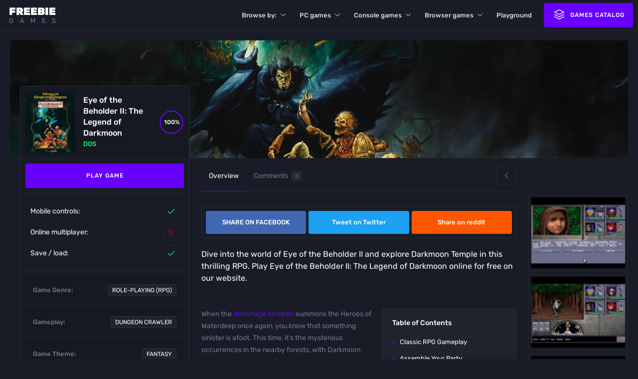

--- FILE ---
content_type: text/html; charset=UTF-8
request_url: https://freebie.games/games/eye-of-the-beholder-ii-the-legend-of-darkmoon/
body_size: 26952
content:
<!doctype html><html lang="en-US" prefix="og: https://ogp.me/ns#"><head><script data-no-optimize="1">var litespeed_docref=sessionStorage.getItem("litespeed_docref");litespeed_docref&&(Object.defineProperty(document,"referrer",{get:function(){return litespeed_docref}}),sessionStorage.removeItem("litespeed_docref"));</script> <meta charset="UTF-8"><meta name="viewport" content="width=device-width, initial-scale=1"><link rel="profile" href="https://gmpg.org/xfn/11"><link rel="apple-touch-icon" sizes="180x180" href="https://freebie.games/wp-content/themes/freebiegames/assets/favicon/apple-touch-icon.png"><link rel="icon" type="image/png" sizes="32x32" href="https://freebie.games/wp-content/themes/freebiegames/assets/favicon/favicon-32x32.png"><link rel="icon" type="image/png" sizes="16x16" href="https://freebie.games/wp-content/themes/freebiegames/assets/favicon/favicon-16x16.png"><link rel="manifest" href="https://freebie.games/wp-content/themes/freebiegames/assets/favicon/site.webmanifest"><link rel="mask-icon" href="https://freebie.games/wp-content/themes/freebiegames/assets/favicon/safari-pinned-tab.svg" color="#6801fc"><meta name="google-adsense-account" content="ca-pub-7309907087333040"><meta name="msapplication-TileColor" content="#603cba"><meta name="theme-color" content="#191c26"><title>Eye of the Beholder II: The Legend of Darkmoon</title><meta name="description" content="Dive into the world of Eye of the Beholder II and explore Darkmoon Temple in this thrilling RPG. Play Eye of the Beholder II online for free on our website."/><meta name="robots" content="follow, index, max-snippet:-1, max-video-preview:-1, max-image-preview:large"/><link rel="canonical" href="https://freebie.games/games/eye-of-the-beholder-ii-the-legend-of-darkmoon/" /><meta property="og:locale" content="en_US" /><meta property="og:type" content="article" /><meta property="og:title" content="Eye of the Beholder II: The Legend of Darkmoon" /><meta property="og:description" content="Dive into the world of Eye of the Beholder II and explore Darkmoon Temple." /><meta property="og:url" content="https://freebie.games/games/eye-of-the-beholder-ii-the-legend-of-darkmoon/" /><meta property="og:site_name" content="Freebie Games" /><meta property="og:updated_time" content="2023-09-06T12:37:48+00:00" /><meta property="og:image" content="https://freebie.games/wp-content/uploads/2023/09/Eye-of-the-Beholder-II-The-Legend-of-Darkmoon-social-share.png" /><meta property="og:image:secure_url" content="https://freebie.games/wp-content/uploads/2023/09/Eye-of-the-Beholder-II-The-Legend-of-Darkmoon-social-share.png" /><meta property="og:image:width" content="1200" /><meta property="og:image:height" content="630" /><meta property="og:image:alt" content="Eye of the Beholder II: The Legend of Darkmoon (social share)" /><meta property="og:image:type" content="image/png" /><meta name="twitter:card" content="summary_large_image" /><meta name="twitter:title" content="Eye of the Beholder II: The Legend of Darkmoon" /><meta name="twitter:description" content="Dive into the world of Eye of the Beholder II and explore Darkmoon Temple." /><meta name="twitter:image" content="https://freebie.games/wp-content/uploads/2023/09/Eye-of-the-Beholder-II-The-Legend-of-Darkmoon-social-share.png" /> <script type="application/ld+json" class="rank-math-schema-pro">{"@context":"https://schema.org","@graph":[{"@type":"BreadcrumbList","@id":"https://freebie.games/games/eye-of-the-beholder-ii-the-legend-of-darkmoon/#breadcrumb","itemListElement":[{"@type":"ListItem","position":"1","item":{"@id":"http://45.77.146.216","name":"Home"}},{"@type":"ListItem","position":"2","item":{"@id":"https://freebie.games/games/","name":"Games"}},{"@type":"ListItem","position":"3","item":{"@id":"https://freebie.games/games/eye-of-the-beholder-ii-the-legend-of-darkmoon/","name":"Eye of the Beholder II: The Legend of Darkmoon"}}]}]}</script> <link rel="alternate" title="oEmbed (JSON)" type="application/json+oembed" href="https://freebie.games/wp-json/oembed/1.0/embed?url=https%3A%2F%2Ffreebie.games%2Fgames%2Feye-of-the-beholder-ii-the-legend-of-darkmoon%2F" /><link rel="alternate" title="oEmbed (XML)" type="text/xml+oembed" href="https://freebie.games/wp-json/oembed/1.0/embed?url=https%3A%2F%2Ffreebie.games%2Fgames%2Feye-of-the-beholder-ii-the-legend-of-darkmoon%2F&#038;format=xml" /><style id='wp-img-auto-sizes-contain-inline-css'>img:is([sizes=auto i],[sizes^="auto," i]){contain-intrinsic-size:3000px 1500px}
/*# sourceURL=wp-img-auto-sizes-contain-inline-css */</style><style id="litespeed-ccss">.wpcf7 .screen-reader-response{position:absolute;overflow:hidden;clip:rect(1px,1px,1px,1px);clip-path:inset(50%);height:1px;width:1px;margin:-1px;padding:0;border:0;word-wrap:normal!important}.wpcf7 form .wpcf7-response-output{margin:2em .5em 1em;padding:.2em 1em;border:2px solid #00a0d2}.wpcf7 form.init .wpcf7-response-output{display:none}.wpcf7-form-control-wrap{position:relative}.wpcf7 input[type=email]{direction:ltr}.splide__list{backface-visibility:hidden;display:-ms-flexbox;display:flex;height:100%;margin:0!important;padding:0!important}.splide__pagination{-ms-flex-align:center;align-items:center;display:-ms-flexbox;display:flex;-ms-flex-wrap:wrap;flex-wrap:wrap;-ms-flex-pack:center;justify-content:center;margin:0}.splide:not(.is-overflow) .splide__pagination{display:none}.splide{position:relative;visibility:hidden}.splide__slide{backface-visibility:hidden;box-sizing:border-box;-ms-flex-negative:0;flex-shrink:0;list-style-type:none!important;margin:0;position:relative}.splide__track{overflow:hidden;position:relative;z-index:0}.splide__arrow{-ms-flex-align:center;align-items:center;background:#ccc;border:0;border-radius:50%;display:-ms-flexbox;display:flex;height:2em;-ms-flex-pack:center;justify-content:center;opacity:.7;padding:0;position:absolute;top:50%;transform:translateY(-50%);width:2em;z-index:1}.splide__arrow svg{fill:#000;height:1.2em;width:1.2em}.splide__arrow--prev{left:1em}.splide__arrow--prev svg{transform:scaleX(-1)}.splide__arrow--next{right:1em}.splide__pagination{bottom:.5em;left:0;padding:0 1em;position:absolute;right:0;z-index:1}:root{--bs-blue:#0d6efd;--bs-indigo:#6610f2;--bs-purple:#6f42c1;--bs-pink:#d63384;--bs-red:#dc3545;--bs-orange:#fd7e14;--bs-yellow:#ffc107;--bs-green:#198754;--bs-teal:#20c997;--bs-cyan:#0dcaf0;--bs-white:#fff;--bs-gray:#6c757d;--bs-gray-dark:#343a40;--bs-gray-100:#f8f9fa;--bs-gray-200:#e9ecef;--bs-gray-300:#dee2e6;--bs-gray-400:#ced4da;--bs-gray-500:#adb5bd;--bs-gray-600:#6c757d;--bs-gray-700:#495057;--bs-gray-800:#343a40;--bs-gray-900:#212529;--bs-light:#cdebff;--bs-dark:#16161e;--bs-primary:#6801fc;--bs-secondary:#01fc6f;--bs-info:#adabac;--bs-success:#abc728;--bs-warning:#ffc107;--bs-danger:#d90924;--bs-light-rgb:205,235,255;--bs-dark-rgb:22,22,30;--bs-primary-rgb:104,1,252;--bs-secondary-rgb:1,252,111;--bs-info-rgb:173,171,172;--bs-success-rgb:171,199,40;--bs-warning-rgb:255,193,7;--bs-danger-rgb:217,9,36;--bs-white-rgb:255,255,255;--bs-black-rgb:0,0,0;--bs-body-color-rgb:33,37,41;--bs-body-bg-rgb:255,255,255;--bs-font-sans-serif:system-ui,-apple-system,"Segoe UI",Roboto,"Helvetica Neue",Arial,"Noto Sans","Liberation Sans",sans-serif,"Apple Color Emoji","Segoe UI Emoji","Segoe UI Symbol","Noto Color Emoji";--bs-font-monospace:SFMono-Regular,Menlo,Monaco,Consolas,"Liberation Mono","Courier New",monospace;--bs-gradient:linear-gradient(180deg,rgba(255,255,255,.15),rgba(255,255,255,0));--bs-body-font-family:var(--bs-font-sans-serif);--bs-body-font-size:1rem;--bs-body-font-weight:400;--bs-body-line-height:1.5;--bs-body-color:#212529;--bs-body-bg:#fff}*,*:before,*:after{box-sizing:border-box}@media (prefers-reduced-motion:no-preference){:root{scroll-behavior:smooth}}body{margin:0;font-family:var(--bs-body-font-family);font-size:var(--bs-body-font-size);font-weight:var(--bs-body-font-weight);line-height:var(--bs-body-line-height);color:var(--bs-body-color);text-align:var(--bs-body-text-align);background-color:var(--bs-body-bg);-webkit-text-size-adjust:100%}h5,.h3{margin-top:0;margin-bottom:.5rem;font-weight:500;line-height:1.2}.h3{font-size:calc(1.3rem + .6vw)}@media (min-width:1200px){.h3{font-size:1.75rem}}h5{font-size:1.25rem}p{margin-top:0;margin-bottom:1rem}ul{padding-left:2rem}ul{margin-top:0;margin-bottom:1rem}ul ul{margin-bottom:0}strong{font-weight:bolder}small{font-size:.875em}a{color:#0d6efd;text-decoration:underline}img,svg{vertical-align:middle}label{display:inline-block}button{border-radius:0}input,button,textarea{margin:0;font-family:inherit;font-size:inherit;line-height:inherit}button{text-transform:none}button,[type=button],[type=submit]{-webkit-appearance:button}::-moz-focus-inner{padding:0;border-style:none}textarea{resize:vertical}::-webkit-datetime-edit-fields-wrapper,::-webkit-datetime-edit-text,::-webkit-datetime-edit-minute,::-webkit-datetime-edit-hour-field,::-webkit-datetime-edit-day-field,::-webkit-datetime-edit-month-field,::-webkit-datetime-edit-year-field{padding:0}::-webkit-inner-spin-button{height:auto}::-webkit-search-decoration{-webkit-appearance:none}::-webkit-color-swatch-wrapper{padding:0}::-webkit-file-upload-button{font:inherit}::file-selector-button{font:inherit}::-webkit-file-upload-button{font:inherit;-webkit-appearance:button}.container-fluid{width:100%;padding-right:var(--bs-gutter-x,.75rem);padding-left:var(--bs-gutter-x,.75rem);margin-right:auto;margin-left:auto}.row{--bs-gutter-x:1.5rem;--bs-gutter-y:0;display:flex;flex-wrap:wrap;margin-top:calc(-1*var(--bs-gutter-y));margin-right:calc(-.5*var(--bs-gutter-x));margin-left:calc(-.5*var(--bs-gutter-x))}.row>*{flex-shrink:0;width:100%;max-width:100%;padding-right:calc(var(--bs-gutter-x)*.5);padding-left:calc(var(--bs-gutter-x)*.5);margin-top:var(--bs-gutter-y)}.col{flex:1 0 0%}.g-0{--bs-gutter-x:0}.g-0{--bs-gutter-y:0}.float-end{float:right!important}.d-flex{display:flex!important}.d-none{display:none!important}.w-100{width:100%!important}.h-100{height:100%!important}.flex-grow-1{flex-grow:1!important}.flex-shrink-0{flex-shrink:0!important}.align-items-center{align-items:center!important}.align-content-center{align-content:center!important}.align-self-center{align-self:center!important}.mt-auto{margin-top:auto!important}.me-2{margin-right:.5rem!important}.mb-2{margin-bottom:.5rem!important}.mb-4{margin-bottom:1.5rem!important}.ms-2{margin-left:.5rem!important}.ms-4{margin-left:1.5rem!important}@media (min-width:768px){.d-md-block{display:block!important}}@media (min-width:992px){.d-lg-inline-block{display:inline-block!important}}.row:not(.no-gutters){margin-right:-.5rem;margin-left:-.5rem}.row:not(.no-gutters)>.col{padding-right:.5rem;padding-left:.5rem}@media (min-width:992px){.row:not(.no-gutters){margin-right:-.75rem;margin-left:-.75rem}.row:not(.no-gutters)>.col{padding-right:.75rem;padding-left:.75rem}}.h3,h5{font-family:"Rubik",sans-serif;font-weight:500;margin:0}.h3{font-size:20px;line-height:26px}@media (max-width:1680px){.h3{font-size:18px;line-height:24px}}@media (max-width:1480px){.h3{font-size:16px;line-height:20px}}@media (max-width:480px){.h3{font-size:15px;line-height:19px}}h5{font-size:16px;line-height:20px;font-weight:500}@media (max-width:1480px){h5{font-size:15px;line-height:19px}}@media (max-width:991px){h5{font-size:14px;line-height:18px}}.font-13{font-size:13px!important}@media (max-width:1199px){.font-13{font-size:12px!important}}.font-14{font-size:14px}.fw-500{font-weight:500}.link{padding-right:30px;font-size:13px;position:relative;color:var(--secondary);text-transform:uppercase;white-space:nowrap}a{text-decoration:none!important;outline:none;color:var(--white)}p,ul{margin:0 0 20px}p:last-child,ul:last-child{margin:0}p strong{font-weight:500}:root{--black:#12141a;--white:#fff;--light:#dadada;--gray:#4b4f68;--silent:#fafafa;--secondary:#72768e;--primary:#171a23;--dark:#191c26;--dark-100:#20232d;--dark-900:#161922;--light-opacity:rgba(255,255,255,.05);--purple:#6801fc;--purple-100:#8a3bfd;--purple-900:#3e05a1;--purple-light:#6801fc00;--blue:#017cfd;--pink:#cf45f7;--pink-100:#e27eff;--pink-900:#83009b;--yellow:#ffef00;--yellow-100:#fcf262;--yellow-900:#a59f0a;--orange:#e27e28;--red:#c00000;--red-dark:#a60000;--red-light:rgba(255,1,1,.08);--green:#01fc6f;--green-light:#01fc6f00;--green-dark:rgba(16,55,33,.1);--border-radius:4px;--border:rgba(255,255,255,.05);--border-alt:rgba(255,255,255,.125);--border-light:#eaeaea}.t-secondary{color:var(--secondary)}html,body{background:var(--dark);min-height:100%}body{background:var(--dark);color:var(--white);font-family:"Rubik",sans-serif;font-size:15px;line-height:1.5}@media (max-width:1399px){body{font-size:14px;line-height:1.5}}html{height:-webkit-fill-available;height:-moz-available;height:stretch}.match-height{height:100dvh}a,button,input,textarea{outline:none!important}.fade-in{opacity:0}#header{position:fixed;width:100%;height:60px;z-index:10000;display:flex;padding:0 10px;box-shadow:none}#header:before{width:100%;height:100%;top:0;left:0;position:absolute;z-index:1}#header #site-logo{display:block;width:auto;font-family:"Rubik",sans-serif}#header #site-logo svg{width:31px;height:auto;fill:var(--white)}#header #site-logo svg .logo-layer-3{fill:var(--light)}#header #site-logo strong{color:var(--white);text-transform:uppercase;font-size:21px;font-weight:900;display:block;text-align:left;line-height:20px}#header #site-logo small{color:var(--secondary);text-transform:uppercase;font-size:13px;line-height:13px;letter-spacing:12.5px;text-align:left;display:block;margin-top:2px}#header #site-nav>ul{margin:0;padding:0;list-style:none;display:table}#header #site-nav>ul>li{display:table-cell;vertical-align:middle;padding:18px 12px;position:relative}#header #site-nav>ul>li:first-child{padding-left:0}#header #site-nav>ul>li:last-child{padding-right:0}#header #site-nav>ul>li.menu-item-has-children:not(._megamenu)>ul{position:absolute;top:100%;left:50%;border-radius:var(--border-radius);background:var(--white);width:220px;padding:0;color:var(--dark);transform:translateX(-50%);margin-top:10px;opacity:0;padding:10px;max-height:calc(100vh - 100px);display:block;overflow:hidden;overflow-y:auto}#header #site-nav>ul>li.menu-item-has-children:not(._megamenu)>ul li{display:block;border-radius:var(--border-radius);overflow:hidden;padding:0!important}#header #site-nav>ul>li.menu-item-has-children:not(._megamenu)>ul li:last-child>a{border:none}#header #site-nav>ul>li.menu-item-has-children:not(._megamenu)>ul li>a{padding:15px;display:block;border-radius:var(-border-radius);font-size:13px;color:var(--dark);font-weight:400;overflow:hidden}#header #site-nav>ul>li.menu-item-has-children:not(._megamenu)>a{padding-right:22px}#header #site-nav>ul>li.menu-item-has-children:not(._megamenu)>a:after{content:url('data:image/svg+xml,<svg xmlns="http://www.w3.org/2000/svg" class="icon icon-tabler icon-tabler-chevron-down" viewBox="0 0 24 24" stroke-width="1.5" stroke="rgb(255,255,255)" fill="none" stroke-linecap="round" stroke-linejoin="round">   <path stroke="none" d="M0 0h24v24H0z" fill="none"/>   <polyline points="6 9 12 15 18 9" /> </svg>');top:50%;right:0;transform:translateY(-50%);width:18px;height:18px;opacity:.6;position:absolute}#header #site-nav>ul>li._megamenu>a{padding-right:22px}#header #site-nav>ul>li._megamenu>a:after{content:url('data:image/svg+xml,<svg xmlns="http://www.w3.org/2000/svg" class="icon icon-tabler icon-tabler-chevron-down" viewBox="0 0 24 24" stroke-width="1.5" stroke="rgb(255,255,255)" fill="none" stroke-linecap="round" stroke-linejoin="round">   <path stroke="none" d="M0 0h24v24H0z" fill="none"/>   <polyline points="6 9 12 15 18 9" /> </svg>');top:50%;right:0;transform:translateY(-50%);width:18px;height:18px;opacity:.6;position:absolute}#header #site-nav>ul>li._megamenu>ul{width:800px;transform:translateX(0);right:0;left:auto;max-height:388px;overflow:hidden;overflow-y:scroll;position:absolute;top:100%;border-radius:var(--border-radius);background:var(--white);padding:20px;color:var(--dark);margin-top:10px;opacity:0;display:block}#header #site-nav>ul>li._megamenu>ul>li{display:block;margin:0 0 20px}#header #site-nav>ul>li._megamenu>ul>li:last-child{margin:0}#header #site-nav>ul>li._megamenu>ul>li>a{display:table;color:var(--dark);margin:0 0 10px;text-transform:uppercase;font-weight:500;position:relative}#header #site-nav>ul>li._megamenu>ul>li>ul{margin:0;padding:0;list-style:none;display:grid;grid-template-columns:repeat(4,1fr);grid-gap:5px}#header #site-nav>ul>li._megamenu>ul>li>ul li{border-radius:var(--border-radius);overflow:hidden}#header #site-nav>ul>li._megamenu>ul>li>ul li a{border:1px solid var(--border-light)!important;border-radius:var(--border-radius);display:flex;text-align:center;justify-content:center;height:100%;align-content:center;align-items:center;min-height:80px;font-weight:500;background:var(--white);color:var(--secondary)}#header #site-nav>ul>li>a{color:var(--light);position:relative}#header #site-controls ul{margin:0;padding:0;list-style:none;display:table;width:auto}#header #site-controls ul>li{display:table-cell;vertical-align:middle;padding:0 8px}#header #site-controls ul>li:first-child{padding-left:0}#header #site-controls ul>li:last-child{padding-right:0}@media (max-width:1480px){#header #site-nav>ul>li._megamenu>ul{left:50%;right:auto;transform:translateX(-50%);max-width:600px}#header #site-nav>ul>li._megamenu>ul>li>ul{grid-template-columns:repeat(3,1fr)}#header #site-nav>ul>li._megamenu>ul>li>ul li a{min-height:70px;font-size:12px}}@media (max-width:991px){#header #site-nav>ul>li{padding:18px 5px}}@media (max-width:480px){#header{padding:0 10px}}#main{display:flex;flex-direction:column;justify-content:flex-start;height:auto;width:100%;padding:0;position:relative;z-index:1;background:var(--dark);height:100%}#aside{position:fixed;width:100%;max-width:300px;right:0;top:0;height:100%;z-index:100;background:var(--dark);z-index:10001;padding:0;transform:translateX(100%);display:flex;flex-direction:column}#aside #aside-close{position:absolute;top:10px;right:10px;width:50px;height:50px;padding:10px;margin:0;border:none;background:0 0}#aside #aside-close .icon{width:100%;height:100%;stroke:var(--white);stroke-width:1.2}#aside #aside-logo{padding:40px 0;border-bottom:1px solid var(--border)}#aside #aside-logo svg{margin:0 auto;display:block;width:60px;height:auto;fill:var(--white)}#aside .aside-wrapper{width:100%;height:100%;padding:15px 0;overflow:hidden;overflow-y:auto}#aside .aside-section{font-size:13px;height:calc(100% - 65px);display:flex;flex-direction:column}#aside .aside-section .menu-aside-menu-container{padding:0 15px;height:100%}#aside .aside-section:last-child{margin:0;padding:0;border:none}#aside .aside-section>nav>ul{margin:0;padding:0;list-style:none;height:100%;display:flex;flex-direction:column}#aside .aside-section>nav>ul>li{display:block;border-radius:var(--border-radius);padding:20px 18px;position:relative;margin:0 0 2px}#aside .aside-section>nav>ul>li.link{border-radius:0;background:0 0!important;padding:0}#aside .aside-section>nav>ul>li.link._dark>a{background:var(--dark-100);border:1px solid var(--border-alt)}#aside .aside-section>nav>ul>li.link>a{background:var(--purple);padding:0 10px;line-height:50px;border-radius:var(--border-radius);text-align:center;font-size:12px;display:block;width:auto;color:var(--white)!important;margin:6px 0 0}#aside .aside-section>nav>ul>li:last-child{margin:0}#aside .aside-section>nav>ul>li.menu-item-has-children:after{content:url('data:image/svg+xml,<svg xmlns="http://www.w3.org/2000/svg" class="icon icon-tabler icon-tabler-chevron-down" viewBox="0 0 24 24" stroke-width="1.5" stroke="rgb(255,255,255)" fill="none" stroke-linecap="round" stroke-linejoin="round"> <path stroke="none" d="M0 0h24v24H0z" fill="none"/> <polyline points="6 9 12 15 18 9" /> </svg>');top:20px;right:15px;width:18px;height:18px;opacity:.6;position:absolute}#aside .aside-section>nav>ul>li>a{font-size:14px;line-height:18px;font-weight:500}#aside .aside-section>nav>ul>li>ul{margin:0;padding:0;list-style:none;display:none}#aside .aside-section>nav>ul>li>ul>li{margin:12px 0 0}#aside .aside-section>nav>ul>li>ul>li:first-child{margin-top:20px}#aside .aside-section>nav>ul>li>ul>li.standalone{position:relative;padding-left:20px}#aside .aside-section>nav>ul>li>ul>li.standalone:before{content:"●";position:absolute;left:0;font-size:8px;top:10px;color:var(--purple);line-height:0}#aside .aside-section>nav>ul>li>ul>li.standalone>a{color:var(--light)}#aside .aside-section>nav>ul>li>ul>li>a{color:var(--secondary)}#aside .aside-section>nav>ul>li>ul>li.menu-item-has-children{position:relative;margin:0;padding:15px 0 15px 25px;border-bottom:1px dashed var(--border-alt);position:relative}#aside .aside-section>nav>ul>li>ul>li.menu-item-has-children:first-child{margin-top:10px}#aside .aside-section>nav>ul>li>ul>li.menu-item-has-children:after{content:url('data:image/svg+xml;utf8,<svg xmlns="http://www.w3.org/2000/svg" class="icon icon-tabler icon-tabler-plus" width="18" height="18" viewBox="0 0 24 24" stroke-width="2" stroke="rgb(114, 118, 142)" fill="none" stroke-linecap="round" stroke-linejoin="round"> <path stroke="none" d="M0 0h24v24H0z" fill="none"/> <line x1="12" y1="5" x2="12" y2="19" /> <line x1="5" y1="12" x2="19" y2="12" /> </svg>');position:absolute;right:0;font-size:10px;top:18px;color:var(--purple);width:18px;height:18px;transform-origin:center center}#aside .aside-section>nav>ul>li>ul>li.menu-item-has-children:before{content:"●";position:absolute;left:2px;font-size:10px;top:24px;color:var(--purple);line-height:0}#aside .aside-section>nav>ul>li>ul>li.menu-item-has-children:last-child{border:none}#aside .aside-section>nav>ul>li>ul>li.menu-item-has-children>a{color:var(--secondary)}#aside .aside-section>nav>ul>li>ul>li.menu-item-has-children>ul{padding:0;margin:0;display:none}#aside .aside-section>nav>ul>li>ul>li.menu-item-has-children>ul>li{display:inline-block;vertical-align:bottom;padding:2px 1px 0 0!important;margin:-2px -1px 0 0}#aside .aside-section>nav>ul>li>ul>li.menu-item-has-children>ul>li:first-child{margin-top:10px}#aside .aside-section>nav>ul>li>ul>li.menu-item-has-children>ul>li>a{display:block;border:1px solid var(--border);font-size:13px;font-weight:500;color:var(--secondary);padding:2px 10px;background:rgba(255,255,255,.025);border-radius:var(--border-radius)}#aside #site-search{margin:0 15px 15px}#aside #site-search .search-form{position:relative}#aside #site-search .search-form .search-results{position:absolute;top:calc(100% + 10px);left:0;width:100%;background:var(--white);padding:10px;border-radius:var(--border-radius);z-index:1;display:none;max-height:50vh;overflow:hidden;overflow-y:auto}#aside #site-search .search-form .search-results:before{bottom:100%;left:25px;border:solid transparent;content:"";height:0;width:0;position:absolute;border-color:rgba(255,255,255,0);border-bottom-color:#fff;border-width:6px;margin-left:-6px}#aside #site-search .search-form input{width:100%;height:50px;border:none;background:var(--white);padding:0 40px 0 50px;color:var(--dark-900);font-size:14px;font-weight:400;outline:none!important;border-radius:var(--border-radius)}#aside #site-search .search-form>.icon{position:absolute;width:22px;height:auto;left:15px;top:50%;transform:translateY(-50%);stroke:var(--secondary);stroke-width:1.5}#aside #request-game{border-top:1px solid var(--border);padding:20px}#aside #aside-social{border-top:1px solid var(--border);display:flex;flex-direction:column;justify-content:center;height:auto}#aside #aside-social ul{margin:20px auto;padding:0;list-style:none;display:table;width:auto;table-layout:fixed}#aside #aside-social ul>li{display:table-cell;vertical-align:middle;padding:0 8px}#aside #aside-social ul>li a{display:block;width:50px;height:50px;border:1px solid var(--border);margin:0 auto;padding:12px;border-radius:var(--border-radius);font-size:0}#aside #aside-social ul>li a .icon{width:100%;height:100%;stroke-width:1.2;stroke:var(--secondary)}@media (max-width:1480px){#aside #aside-close{top:5px;right:5px}#aside #aside-logo{padding:30px 0}#aside #aside-logo svg{width:50px}}@media (max-width:767px){#aside #site-search .search-form input{font-size:13px}#aside .aside-section>nav>ul>li{padding:16px 14px}#aside .aside-section>nav>ul>li.menu-item-has-children:after{top:17px}#aside .aside-section>nav>ul>li>a{font-size:13px;line-height:16px}#aside #aside-logo{padding:20px 0}#aside #aside-logo svg{width:40px}}@media (max-width:480px){#aside #aside-social ul{margin:15px auto}#aside #aside-social ul>li a{width:46px;height:46px;padding:8px}}#playground{display:flex;flex-direction:row;align-items:center;justify-content:center;height:100dvh;min-height:100%;width:100%;padding:60px 0 0;background:#000;overflow:hidden}@media (min-width:1321px){#playground.no-sidebar #dos-controls{opacity:.6;width:54px;height:auto;bottom:10px;right:10px;border-radius:var(--border-radius);border-width:1px!important;border:1px solid var(--purple);top:50%;transform:translateY(-50%);bottom:auto;z-index:10}#playground.no-sidebar #dos-controls .dos-control_btns{flex-direction:column}#playground.no-sidebar #dos-controls .dos-control_btns .control-btn:before{right:100%;bottom:auto!important;left:auto!important;width:96px}}#playground #game-holder{position:relative;border-top:1px solid var(--border-alt)}#playground #game-holder #wrapper{display:flex;align-items:center;width:100%;height:100%;position:relative;justify-content:center}#playground #game-holder #wrapper #pre-play{position:absolute;width:100%;height:100%;top:0;left:0;display:flex;flex-direction:column;justify-content:center;align-items:center;background:#000;padding:20px;min-height:260px}#playground #game-holder #wrapper #pre-play .pre-play-bg{position:absolute;width:100%;height:100%;top:0;left:0;filter:grayscale(1);mix-blend-mode:luminosity;opacity:.2}#playground #game-holder #wrapper #pre-play .pre-play-bg img{position:absolute;width:100%;height:100%;-o-object-fit:cover;object-fit:cover;top:0;left:0}#playground #game-holder #wrapper #pre-play #start-game{width:160px;height:160px;line-height:156px;border:2px solid var(--purple);border-radius:50%;text-align:center;text-transform:uppercase;font-size:12px;font-weight:500;letter-spacing:4px;margin:0;background:0 0;color:var(--white);z-index:1;position:relative}#playground #game-holder #wrapper #pre-play #start-game:disabled{opacity:.4;font-size:0}#playground #game-holder #wrapper #pre-play #start-game:disabled:before{content:"Loading";font-size:13px;width:100%;text-align:center;left:0;position:absolute;height:100%}#playground #game-holder #wrapper #pre-play .game-source{margin:30px 0 0;display:block;text-align:left;position:relative;z-index:1;max-width:360px;width:100%;overflow:hidden;text-overflow:ellipsis;white-space:nowrap}#playground #game-holder #wrapper #pre-play .game-source .source{margin:0 0 10px}#playground #game-holder #wrapper #pre-play .game-source .source:last-child{margin:0}#playground #game-holder #wrapper #pre-play .game-source .source [type=radio]{position:absolute;opacity:0;visibility:hidden}#playground #game-holder #wrapper #pre-play .game-source .source [type=radio]:checked~label{color:var(--white)}#playground #game-holder #wrapper #pre-play .game-source .source [type=radio]:checked~label:before{border-color:var(--purple);color:var(--purple)}#playground #game-holder #wrapper #pre-play .game-source .source label{display:block;position:relative;padding-left:34px;font-size:14px;font-weight:400;color:var(--secondary);display:flex;justify-content:space-between;align-items:center}#playground #game-holder #wrapper #pre-play .game-source .source label:before{content:"⬤";position:absolute;left:0;top:50%;transform:translateY(-50%);width:18px;height:18px;margin-top:-1px;border-radius:50%;border:1px solid var(--border-alt);text-align:center;line-height:16px;font-size:6px;text-align:center;color:transparent}#playground #game-holder #wrapper #pre-play .game-source .source label span{white-space:nowrap;overflow:hidden;text-overflow:ellipsis}#playground #game-holder #wrapper #pre-play .game-source .source label small{font-size:12px;color:var(--secondary);padding-left:15px;white-space:nowrap}#playground #dos-controls{position:absolute;width:340px;bottom:1px;right:0;height:50px;border-top:1px solid var(--purple);opacity:.4;display:block!important}#playground #dos-controls .dos-control_btns{display:flex;flex-direction:row;justify-content:space-evenly}#playground #dos-controls .dos-control_btns .control-btn{width:100%;height:50px;text-align:center;line-height:50px;border:none;border-right:1px solid var(--border-alt);background:0 0;margin:0;padding:12px;position:relative}#playground #dos-controls .dos-control_btns .control-btn:before{content:attr(data-hover);background:var(--white);position:absolute;left:0;font-size:12px;color:var(--white);font-weight:500;padding:2px 8px;bottom:100%;border-radius:var(--border-radius);line-height:20px;width:100%;white-space:nowrap;overflow:hidden;text-overflow:ellipsis;border:1px solid var(--purple);background:var(--dark-900);opacity:0;z-index:1}#playground #dos-controls .dos-control_btns .control-btn .icon{display:block;width:100%;height:100%;stroke:var(--secondary);stroke-width:1px;margin:0 auto}#playground #infobox{position:absolute;bottom:10px;width:300px;height:auto;background:var(--white);border-radius:5px;box-shadow:rgba(0,0,0,.05) 0px 0px 5px 6px;color:var(--primary);display:flex;flex-direction:column;opacity:0;right:calc(100% + 40px)}#playground #infobox:before{left:100%;top:auto;bottom:12px;border:solid transparent;content:"";height:0;width:0;position:absolute;border-color:rgba(255,255,255,0);border-left-color:#fff;border-width:6px;margin-top:-6px}#playground #infobox:after{display:none;top:100%;left:22px;border:solid transparent;content:"";height:0;width:0;position:absolute;border-color:rgba(255,255,255,0);border-top-color:#fff;border-width:6px;margin-left:-6px}#playground #infobox #infobox-close{position:absolute;top:5px;right:0;width:40px;height:40px;padding:10px;z-index:2}#playground #infobox #infobox-close .icon{width:100%;height:100%;display:block;stroke-width:2px;stroke:var(--secondary);transform-origin:50% 50%}#playground #infobox .infobox-block{text-align:left}#playground #infobox .infobox-block .infobox-inner{max-height:calc(100vh - 180px);overflow:hidden;overflow-y:auto}#playground #infobox .infobox-block .infobox-block_head{font-weight:600;font-size:14px;line-height:22px;padding:15px 40px 15px 15px;border-bottom:1px dashed var(--border-light);padding:15px}#playground #infobox .infobox-block .infobox-block_body{font-size:13px;line-height:20px;padding:15px;color:var(--secondary)}#playground #infobox .infobox-block .infobox-block_body strong{color:var(--primary);font-weight:500}#playground #infobox .infobox-block .infobox-block_body p{margin:0 0 10px}#playground #infobox .infobox-block .infobox-block_body p:last-child{margin:0}#playground #infobox .infobox-footer .splide__arrows{display:flex;flex-direction:row;justify-content:space-between;align-items:center;border-top:1px dashed var(--border-light);padding:15px 15px 30px;margin-top:auto;position:relative;left:auto;bottom:auto;width:100%;height:auto;border-radius:0;border:none}#playground #infobox .infobox-footer .splide__arrows .info-arrow{border:1px solid var(--border-light);border-radius:4px;background:0 0;width:40px;height:40px;display:block;padding:8px;min-width:40px;position:relative;left:auto;right:auto;top:auto;transform:none}#playground #infobox .infobox-footer .splide__arrows .info-arrow .icon{width:100%;height:100%;display:block;fill:none;transform:none}#playground #infobox .infobox-footer .info-button{height:40px;width:100%;line-height:38px;border-radius:4px;padding:0;background:0 0;text-align:center;border:none;margin:0 5px;text-transform:uppercase;font-weight:500;font-size:13px;border:1px solid var(--border-light)}#playground #infobox .splide__pagination{position:absolute;bottom:0!important;margin:0!important;padding:10px}#playground.no-sidebar #infobox{bottom:auto;top:0}#playground.no-sidebar #infobox:before{bottom:auto;top:22px}@media (max-width:1320px){#playground #game-holder #wrapper #pre-play #start-game{width:130px;height:130px;line-height:126px}#playground #dos-controls{width:100%;height:40px}#playground #dos-controls .dos-control_btns .control-btn{background:0 0!important;height:39px;line-height:39px;padding:8px}#playground #dos-controls .dos-control_btns .control-btn:before{display:none!important}#playground #infobox{right:auto!important;left:10px!important;bottom:calc(100% + 20px)!important;top:auto!important}#playground #infobox:before{display:none}#playground #infobox:after{display:block}#playground #infobox .infobox-block .infobox-inner{max-height:calc(100vh - 230px)}}@media (max-width:991px){#playground #game-holder #wrapper #pre-play .pre-play-bg{display:none}}@media (max-width:767px){#playground #infobox .splide__pagination{padding:5px 10px;display:none}#playground #infobox #infobox-close{top:0}#playground #infobox .infobox-block .infobox-block_head{font-size:13px;line-height:20px;padding:10px 35px 10px 10px}#playground #infobox .infobox-block .infobox-block_body{padding:10px;font-size:12px;line-height:19px}#playground #infobox .infobox-footer .splide__arrows{padding:10px}}@media (max-width:480px){#playground #infobox{width:calc(100vw - 20px)}}.btn{white-space:nowrap;outline:none;position:relative;border-radius:var(--border-radius);background:var(--dark);color:var(--white)!important;line-height:46px;padding:0 20px;text-transform:uppercase;font-weight:500;letter-spacing:1px;display:table;text-align:center;font-size:12px;border:2px solid transparent;z-index:2;overflow:hidden}.btn:before{content:"";left:0;top:0;height:100%;width:0;position:absolute;opacity:1;z-index:-1;border-radius:var(--border-radius)}.btn .icon{width:28px;height:28px;margin:-2px 0 0;vertical-align:middle;stroke-width:1.2px;stroke:var(--white)}.btn.btn-purple{background:var(--purple)}.btn.btn-purple:before{background:var(--purple-900)}.btn.btn-green{background:var(--green);color:#39640e!important}.btn.btn-green:before{background:var(--green-dark)}@media (max-width:1480px){.btn{padding:0 15px;line-height:45px}}@media (max-width:1199px){.btn{padding:0 10px;line-height:38px}}.splide{opacity:0}.arrows{display:table;table-layout:fixed;width:80px;height:40px;border-radius:var(--border-radius);border:1px solid var(--border-light)}.arrows .icon{stroke:var(--white);width:100%;height:100%;stroke-width:2}.splide__pagination{position:relative;bottom:auto;margin:20px 0!important}#wrapper *,#wrapper :before,#wrapper :after{--tw-shadow:0 0 #0000}#wrapper *,#wrapper :before,#wrapper :after{--tw-ring-inset:var(--tw-empty,);--tw-ring-offset-width:0px;--tw-ring-offset-color:#fff;--tw-ring-color:rgba(59,130,246,.5);--tw-ring-offset-shadow:0 0 #0000;--tw-ring-shadow:0 0 #0000}#overlay{width:100%;height:100%;background:rgba(20,23,32,.9);z-index:10000;position:fixed;top:0;left:0;display:none}.modal{background:var(--white);color:var(--dark);text-align:left;padding:30px;width:calc(100% - 10px);max-width:460px;border-radius:var(--border-radius);z-index:10000;display:none;vertical-align:middle;margin-bottom:10px;transform:translate3d(0,0,0);position:relative;display:none}.modal button{color:var(--purple);background:0 0;border:none;padding:0}.modal:after{vertical-align:middle}.modal .modal-close{width:40px;height:40px;border-radius:50%;background:rgba(0,0,0,.04);padding:10px;margin:0;border:none;position:absolute;top:15px;right:15px}.modal .modal-close .icon{stroke:var(--dark);stroke-width:1.5;width:100%;height:100%;display:block}.modal .modal-header{margin:0 0 40px;padding-right:50px}@media (max-width:1480px){.modal{padding:25px}.modal .modal-header{margin:0 0 30px}}#modal-wrapper{-webkit-backface-visibility:hidden;backface-visibility:hidden;position:fixed;z-index:100000;top:0;right:0;bottom:0;left:0;overflow:auto;text-align:center;-webkit-overflow-scrolling:touch;padding:10px 10px 0;background:rgba(20,23,32,.9);padding:10px;display:none}#modal-wrapper:after{display:inline-block;height:100%;margin-left:-.05em;content:"";vertical-align:middle}.wpcf7-form{position:relative}.wpcf7 form .wpcf7-response-output{margin:15px 0 0;padding:20px;border:1px solid var(--border);font-size:14px;border-radius:var(--border-radius)}.form._light input:not([type=submit]),.form._light textarea{background:var(--white);border-color:var(--border-light);color:var(--dark)}.form._light .input-label{background:var(--white);border-color:var(--border-light);color:var(--dark)}.form .input-row{position:relative}.form input:not([type=submit]),.form textarea{width:100%;height:56px;border-radius:var(--border-radius);background:var(--dark-900);border:none;color:var(--white);padding:0 15px;display:block;font-size:13px;letter-spacing:.5px;border:1px solid transparent}.form textarea{padding:20px 15px;min-height:260px;resize:none}.form ::-moz-placeholder{letter-spacing:0!important}.form :-ms-input-placeholder{letter-spacing:0!important}.form .input-label{font-size:10px;text-transform:uppercase;line-height:21px;white-space:nowrap;padding:0 10px;border:1px solid var(--border);color:var(--white);position:absolute;top:-12px;left:15px;display:block;z-index:1;background:var(--dark-900);font-weight:500;letter-spacing:1px;border-radius:4px}</style><link rel="preload" data-asynced="1" data-optimized="2" as="style" onload="this.onload=null;this.rel='stylesheet'" href="https://freebie.games/wp-content/litespeed/ucss/576bfebe5066a49f3e7dcc10d0e4a087.css?ver=46c58" /><script data-optimized="1" type="litespeed/javascript" data-src="https://freebie.games/wp-content/plugins/litespeed-cache/assets/js/css_async.min.js"></script> <style id='classic-theme-styles-inline-css'>/*! This file is auto-generated */
.wp-block-button__link{color:#fff;background-color:#32373c;border-radius:9999px;box-shadow:none;text-decoration:none;padding:calc(.667em + 2px) calc(1.333em + 2px);font-size:1.125em}.wp-block-file__button{background:#32373c;color:#fff;text-decoration:none}
/*# sourceURL=/wp-includes/css/classic-themes.min.css */</style> <script type="litespeed/javascript" data-src="https://freebie.games/wp-includes/js/jquery/jquery.min.js" id="jquery-core-js"></script> <script id="search-filter-plugin-build-js-extra" type="litespeed/javascript">var SF_LDATA={"ajax_url":"https://freebie.games/wp-admin/admin-ajax.php","home_url":"https://freebie.games/","extensions":[]}</script> <script type="litespeed/javascript" data-src="https://freebie.games/wp-content/plugins/search-filter-pro/public/assets/js/chosen.jquery.min.js" id="search-filter-plugin-chosen-js"></script> <link rel='shortlink' href='https://freebie.games/?p=4403' /> <script type="litespeed/javascript">var ajaxurl="https://freebie.games/wp-admin/admin-ajax.php"</script><script id="google_gtagjs" type="litespeed/javascript" data-src="https://freebie.games/?local_ga_js=1"></script> <script id="google_gtagjs-inline" type="litespeed/javascript">window.dataLayer=window.dataLayer||[];function gtag(){dataLayer.push(arguments)}gtag('js',new Date());gtag('config','G-HP5K91S5C3',{})</script> <script type="application/ld+json">{
    "@context": "http://schema.org",
    "@type": "WebSite",
    "name": "Old-school classic games - Retro games in your browser",
    "url": "https://freebie.games/",
    "potentialAction": {
      "@type": "SearchAction",
      "target": "https://freebie.games/?s={search_term_string}",
      "query-input": "required name=search_term_string"
    }
  }</script> <style id='global-styles-inline-css'>:root{--wp--preset--aspect-ratio--square: 1;--wp--preset--aspect-ratio--4-3: 4/3;--wp--preset--aspect-ratio--3-4: 3/4;--wp--preset--aspect-ratio--3-2: 3/2;--wp--preset--aspect-ratio--2-3: 2/3;--wp--preset--aspect-ratio--16-9: 16/9;--wp--preset--aspect-ratio--9-16: 9/16;--wp--preset--color--black: #000000;--wp--preset--color--cyan-bluish-gray: #abb8c3;--wp--preset--color--white: #ffffff;--wp--preset--color--pale-pink: #f78da7;--wp--preset--color--vivid-red: #cf2e2e;--wp--preset--color--luminous-vivid-orange: #ff6900;--wp--preset--color--luminous-vivid-amber: #fcb900;--wp--preset--color--light-green-cyan: #7bdcb5;--wp--preset--color--vivid-green-cyan: #00d084;--wp--preset--color--pale-cyan-blue: #8ed1fc;--wp--preset--color--vivid-cyan-blue: #0693e3;--wp--preset--color--vivid-purple: #9b51e0;--wp--preset--gradient--vivid-cyan-blue-to-vivid-purple: linear-gradient(135deg,rgb(6,147,227) 0%,rgb(155,81,224) 100%);--wp--preset--gradient--light-green-cyan-to-vivid-green-cyan: linear-gradient(135deg,rgb(122,220,180) 0%,rgb(0,208,130) 100%);--wp--preset--gradient--luminous-vivid-amber-to-luminous-vivid-orange: linear-gradient(135deg,rgb(252,185,0) 0%,rgb(255,105,0) 100%);--wp--preset--gradient--luminous-vivid-orange-to-vivid-red: linear-gradient(135deg,rgb(255,105,0) 0%,rgb(207,46,46) 100%);--wp--preset--gradient--very-light-gray-to-cyan-bluish-gray: linear-gradient(135deg,rgb(238,238,238) 0%,rgb(169,184,195) 100%);--wp--preset--gradient--cool-to-warm-spectrum: linear-gradient(135deg,rgb(74,234,220) 0%,rgb(151,120,209) 20%,rgb(207,42,186) 40%,rgb(238,44,130) 60%,rgb(251,105,98) 80%,rgb(254,248,76) 100%);--wp--preset--gradient--blush-light-purple: linear-gradient(135deg,rgb(255,206,236) 0%,rgb(152,150,240) 100%);--wp--preset--gradient--blush-bordeaux: linear-gradient(135deg,rgb(254,205,165) 0%,rgb(254,45,45) 50%,rgb(107,0,62) 100%);--wp--preset--gradient--luminous-dusk: linear-gradient(135deg,rgb(255,203,112) 0%,rgb(199,81,192) 50%,rgb(65,88,208) 100%);--wp--preset--gradient--pale-ocean: linear-gradient(135deg,rgb(255,245,203) 0%,rgb(182,227,212) 50%,rgb(51,167,181) 100%);--wp--preset--gradient--electric-grass: linear-gradient(135deg,rgb(202,248,128) 0%,rgb(113,206,126) 100%);--wp--preset--gradient--midnight: linear-gradient(135deg,rgb(2,3,129) 0%,rgb(40,116,252) 100%);--wp--preset--font-size--small: 13px;--wp--preset--font-size--medium: 20px;--wp--preset--font-size--large: 36px;--wp--preset--font-size--x-large: 42px;--wp--preset--spacing--20: 0.44rem;--wp--preset--spacing--30: 0.67rem;--wp--preset--spacing--40: 1rem;--wp--preset--spacing--50: 1.5rem;--wp--preset--spacing--60: 2.25rem;--wp--preset--spacing--70: 3.38rem;--wp--preset--spacing--80: 5.06rem;--wp--preset--shadow--natural: 6px 6px 9px rgba(0, 0, 0, 0.2);--wp--preset--shadow--deep: 12px 12px 50px rgba(0, 0, 0, 0.4);--wp--preset--shadow--sharp: 6px 6px 0px rgba(0, 0, 0, 0.2);--wp--preset--shadow--outlined: 6px 6px 0px -3px rgb(255, 255, 255), 6px 6px rgb(0, 0, 0);--wp--preset--shadow--crisp: 6px 6px 0px rgb(0, 0, 0);}:where(.is-layout-flex){gap: 0.5em;}:where(.is-layout-grid){gap: 0.5em;}body .is-layout-flex{display: flex;}.is-layout-flex{flex-wrap: wrap;align-items: center;}.is-layout-flex > :is(*, div){margin: 0;}body .is-layout-grid{display: grid;}.is-layout-grid > :is(*, div){margin: 0;}:where(.wp-block-columns.is-layout-flex){gap: 2em;}:where(.wp-block-columns.is-layout-grid){gap: 2em;}:where(.wp-block-post-template.is-layout-flex){gap: 1.25em;}:where(.wp-block-post-template.is-layout-grid){gap: 1.25em;}.has-black-color{color: var(--wp--preset--color--black) !important;}.has-cyan-bluish-gray-color{color: var(--wp--preset--color--cyan-bluish-gray) !important;}.has-white-color{color: var(--wp--preset--color--white) !important;}.has-pale-pink-color{color: var(--wp--preset--color--pale-pink) !important;}.has-vivid-red-color{color: var(--wp--preset--color--vivid-red) !important;}.has-luminous-vivid-orange-color{color: var(--wp--preset--color--luminous-vivid-orange) !important;}.has-luminous-vivid-amber-color{color: var(--wp--preset--color--luminous-vivid-amber) !important;}.has-light-green-cyan-color{color: var(--wp--preset--color--light-green-cyan) !important;}.has-vivid-green-cyan-color{color: var(--wp--preset--color--vivid-green-cyan) !important;}.has-pale-cyan-blue-color{color: var(--wp--preset--color--pale-cyan-blue) !important;}.has-vivid-cyan-blue-color{color: var(--wp--preset--color--vivid-cyan-blue) !important;}.has-vivid-purple-color{color: var(--wp--preset--color--vivid-purple) !important;}.has-black-background-color{background-color: var(--wp--preset--color--black) !important;}.has-cyan-bluish-gray-background-color{background-color: var(--wp--preset--color--cyan-bluish-gray) !important;}.has-white-background-color{background-color: var(--wp--preset--color--white) !important;}.has-pale-pink-background-color{background-color: var(--wp--preset--color--pale-pink) !important;}.has-vivid-red-background-color{background-color: var(--wp--preset--color--vivid-red) !important;}.has-luminous-vivid-orange-background-color{background-color: var(--wp--preset--color--luminous-vivid-orange) !important;}.has-luminous-vivid-amber-background-color{background-color: var(--wp--preset--color--luminous-vivid-amber) !important;}.has-light-green-cyan-background-color{background-color: var(--wp--preset--color--light-green-cyan) !important;}.has-vivid-green-cyan-background-color{background-color: var(--wp--preset--color--vivid-green-cyan) !important;}.has-pale-cyan-blue-background-color{background-color: var(--wp--preset--color--pale-cyan-blue) !important;}.has-vivid-cyan-blue-background-color{background-color: var(--wp--preset--color--vivid-cyan-blue) !important;}.has-vivid-purple-background-color{background-color: var(--wp--preset--color--vivid-purple) !important;}.has-black-border-color{border-color: var(--wp--preset--color--black) !important;}.has-cyan-bluish-gray-border-color{border-color: var(--wp--preset--color--cyan-bluish-gray) !important;}.has-white-border-color{border-color: var(--wp--preset--color--white) !important;}.has-pale-pink-border-color{border-color: var(--wp--preset--color--pale-pink) !important;}.has-vivid-red-border-color{border-color: var(--wp--preset--color--vivid-red) !important;}.has-luminous-vivid-orange-border-color{border-color: var(--wp--preset--color--luminous-vivid-orange) !important;}.has-luminous-vivid-amber-border-color{border-color: var(--wp--preset--color--luminous-vivid-amber) !important;}.has-light-green-cyan-border-color{border-color: var(--wp--preset--color--light-green-cyan) !important;}.has-vivid-green-cyan-border-color{border-color: var(--wp--preset--color--vivid-green-cyan) !important;}.has-pale-cyan-blue-border-color{border-color: var(--wp--preset--color--pale-cyan-blue) !important;}.has-vivid-cyan-blue-border-color{border-color: var(--wp--preset--color--vivid-cyan-blue) !important;}.has-vivid-purple-border-color{border-color: var(--wp--preset--color--vivid-purple) !important;}.has-vivid-cyan-blue-to-vivid-purple-gradient-background{background: var(--wp--preset--gradient--vivid-cyan-blue-to-vivid-purple) !important;}.has-light-green-cyan-to-vivid-green-cyan-gradient-background{background: var(--wp--preset--gradient--light-green-cyan-to-vivid-green-cyan) !important;}.has-luminous-vivid-amber-to-luminous-vivid-orange-gradient-background{background: var(--wp--preset--gradient--luminous-vivid-amber-to-luminous-vivid-orange) !important;}.has-luminous-vivid-orange-to-vivid-red-gradient-background{background: var(--wp--preset--gradient--luminous-vivid-orange-to-vivid-red) !important;}.has-very-light-gray-to-cyan-bluish-gray-gradient-background{background: var(--wp--preset--gradient--very-light-gray-to-cyan-bluish-gray) !important;}.has-cool-to-warm-spectrum-gradient-background{background: var(--wp--preset--gradient--cool-to-warm-spectrum) !important;}.has-blush-light-purple-gradient-background{background: var(--wp--preset--gradient--blush-light-purple) !important;}.has-blush-bordeaux-gradient-background{background: var(--wp--preset--gradient--blush-bordeaux) !important;}.has-luminous-dusk-gradient-background{background: var(--wp--preset--gradient--luminous-dusk) !important;}.has-pale-ocean-gradient-background{background: var(--wp--preset--gradient--pale-ocean) !important;}.has-electric-grass-gradient-background{background: var(--wp--preset--gradient--electric-grass) !important;}.has-midnight-gradient-background{background: var(--wp--preset--gradient--midnight) !important;}.has-small-font-size{font-size: var(--wp--preset--font-size--small) !important;}.has-medium-font-size{font-size: var(--wp--preset--font-size--medium) !important;}.has-large-font-size{font-size: var(--wp--preset--font-size--large) !important;}.has-x-large-font-size{font-size: var(--wp--preset--font-size--x-large) !important;}
/*# sourceURL=global-styles-inline-css */</style></head><body class="wp-singular game-template-default single single-game postid-4403 wp-theme-freebiegames"><header id="header"><div class="container-fluid align-self-center g-0"><div class="d-flex align-items-center"><div class="flex-shrink-0">
<a id="site-logo" href="https://freebie.games/" target="_self" title="Freebie Games - Classic games online" class="ajax-load d-flex align-items-center"><div class="flex-shrink-0 me-2"></div><div class="flex-grow-1"><strong>Freebie</strong> <small>Games</small></div>
</a></div><div class="flex-grow-1 ms-4"><nav id="site-nav" class="fw-500 font-13 float-end d-none d-md-block"><ul id="menu-main-menu" class="main-menu"><li id="menu-item-243" class="menu-item menu-item-type-custom menu-item-object-custom menu-item-has-children menu-item-243"><a href="#">Browse by:</a><ul class="sub-menu"><li id="menu-item-323" class="menu-item menu-item-type-post_type_archive menu-item-object-game menu-item-323"><a href="https://freebie.games/games/">All games</a></li><li id="menu-item-250" class="menu-item menu-item-type-post_type menu-item-object-page menu-item-250"><a href="https://freebie.games/released-date/">Released date</a></li><li id="menu-item-245" class="menu-item menu-item-type-post_type menu-item-object-page menu-item-245"><a href="https://freebie.games/game-genre/">Game genre</a></li><li id="menu-item-249" class="menu-item menu-item-type-post_type menu-item-object-page menu-item-249"><a href="https://freebie.games/game-theme/">Game theme</a></li><li id="menu-item-246" class="menu-item menu-item-type-post_type menu-item-object-page menu-item-246"><a href="https://freebie.games/game-perspective/">Game perspective</a></li><li id="menu-item-247" class="menu-item menu-item-type-post_type menu-item-object-page menu-item-247"><a href="https://freebie.games/game-platform/">Game platform</a></li><li id="menu-item-244" class="menu-item menu-item-type-post_type menu-item-object-page menu-item-244"><a href="https://freebie.games/game-developer/">Game developer</a></li><li id="menu-item-248" class="menu-item menu-item-type-post_type menu-item-object-page menu-item-248"><a href="https://freebie.games/game-publisher/">Game publisher</a></li><li id="menu-item-1055" class="menu-item menu-item-type-post_type menu-item-object-page menu-item-1055"><a href="https://freebie.games/game-series/">Game serie</a></li><li id="menu-item-412" class="menu-item menu-item-type-post_type menu-item-object-page menu-item-412"><a href="https://freebie.games/gameplay/">Gameplay</a></li></ul></li><li id="menu-item-253" class="menu-item menu-item-type-post_type menu-item-object-page menu-item-has-children menu-item-253"><a href="https://freebie.games/pc-games/">PC games</a><ul class="sub-menu"><li id="menu-item-272" class="menu-item menu-item-type-taxonomy menu-item-object-game-platform menu-item-272"><a href="https://freebie.games/game-platform/dos-games/">DOS</a></li><li id="menu-item-1591" class="menu-item menu-item-type-taxonomy menu-item-object-game-platform menu-item-1591"><a href="https://freebie.games/game-platform/windows-3x-games/">Windows 3.x</a></li></ul></li><li id="menu-item-252" class="_megamenu menu-item menu-item-type-post_type menu-item-object-page menu-item-has-children menu-item-252"><a href="https://freebie.games/console-games/">Console games</a><ul class="sub-menu"><li id="menu-item-2930" class="menu-item menu-item-type-post_type menu-item-object-page menu-item-has-children menu-item-2930"><a href="https://freebie.games/atari/">Atari</a><ul class="sub-menu"><li id="menu-item-2931" class="menu-item menu-item-type-taxonomy menu-item-object-game-platform menu-item-2931"><a href="https://freebie.games/game-platform/atari-2600-games/">Atari 2600</a></li><li id="menu-item-2932" class="menu-item menu-item-type-taxonomy menu-item-object-game-platform menu-item-2932"><a href="https://freebie.games/game-platform/atari-5200-games/">Atari 5200</a></li><li id="menu-item-2933" class="menu-item menu-item-type-taxonomy menu-item-object-game-platform menu-item-2933"><a href="https://freebie.games/game-platform/atari-7800-games/">Atari 7800</a></li><li id="menu-item-3792" class="menu-item menu-item-type-taxonomy menu-item-object-game-platform menu-item-3792"><a href="https://freebie.games/game-platform/atari-lynx-games/">Atari Lynx</a></li><li id="menu-item-4019" class="menu-item menu-item-type-taxonomy menu-item-object-game-platform menu-item-4019"><a href="https://freebie.games/game-platform/atari-jaguar-games/">Atari Jaguar</a></li></ul></li><li id="menu-item-316" class="menu-item menu-item-type-post_type menu-item-object-page menu-item-has-children menu-item-316"><a href="https://freebie.games/nintendo/">Nintendo</a><ul class="sub-menu"><li id="menu-item-1528" class="menu-item menu-item-type-taxonomy menu-item-object-game-platform menu-item-1528"><a href="https://freebie.games/game-platform/game-boy-games/">Game Boy</a></li><li id="menu-item-1917" class="menu-item menu-item-type-taxonomy menu-item-object-game-platform menu-item-1917"><a href="https://freebie.games/game-platform/game-boy-color-games/">Game Boy Color</a></li><li id="menu-item-2520" class="menu-item menu-item-type-taxonomy menu-item-object-game-platform menu-item-2520"><a href="https://freebie.games/game-platform/game-boy-advance-games/">Game Boy Advance</a></li><li id="menu-item-1225" class="menu-item menu-item-type-taxonomy menu-item-object-game-platform menu-item-1225"><a href="https://freebie.games/game-platform/nes-games/">NES</a></li><li id="menu-item-302" class="menu-item menu-item-type-taxonomy menu-item-object-game-platform menu-item-302"><a href="https://freebie.games/game-platform/snes-games/">SNES</a></li></ul></li><li id="menu-item-317" class="menu-item menu-item-type-post_type menu-item-object-page menu-item-has-children menu-item-317"><a href="https://freebie.games/sega/">Sega</a><ul class="sub-menu"><li id="menu-item-303" class="menu-item menu-item-type-taxonomy menu-item-object-game-platform menu-item-303"><a href="https://freebie.games/game-platform/sega-genesis-games/">Sega Genesis</a></li><li id="menu-item-4434" class="menu-item menu-item-type-taxonomy menu-item-object-game-platform menu-item-4434"><a href="https://freebie.games/game-platform/sega-master-system-games/">Sega Master System</a></li></ul></li><li id="menu-item-2907" class="menu-item menu-item-type-post_type menu-item-object-page menu-item-has-children menu-item-2907"><a href="https://freebie.games/other/">Other</a><ul class="sub-menu"><li id="menu-item-2908" class="menu-item menu-item-type-taxonomy menu-item-object-game-platform menu-item-2908"><a href="https://freebie.games/game-platform/arcade-games/">Arcade</a></li></ul></li></ul></li><li id="menu-item-251" class="menu-item menu-item-type-post_type menu-item-object-page menu-item-has-children menu-item-251"><a href="https://freebie.games/browser-games/">Browser games</a><ul class="sub-menu"><li id="menu-item-8351" class="menu-item menu-item-type-taxonomy menu-item-object-game-platform menu-item-8351"><a href="https://freebie.games/game-platform/io-games/">IO games</a></li><li id="menu-item-8352" class="menu-item menu-item-type-taxonomy menu-item-object-game-platform menu-item-8352"><a href="https://freebie.games/game-platform/mmo-games/">MMO games</a></li></ul></li><li id="menu-item-254" class="menu-item menu-item-type-post_type menu-item-object-page menu-item-254"><a href="https://freebie.games/playground/">Playground</a></li></ul></nav></div><div class="flex-shrink-0 ms-4"><div id="site-controls" class="font-13 fw-500"><ul class="inline-list"><li><button type="button" title="Open menu" id="open-aside" class="btn open-menu btn-purple"><svg xmlns="http://www.w3.org/2000/svg" class="icon icon-tabler icon-tabler-stack-2" viewBox="0 0 24 24" fill="none" stroke-linecap="round" stroke-linejoin="round"><path stroke="none" d="M0 0h24v24H0z" fill="none"/><polyline points="12 4 4 8 12 12 20 8 12 4" /><polyline points="4 12 12 16 20 12" /><polyline points="4 16 12 20 20 16" /></svg><span class="d-none d-lg-inline-block ms-2">Games catalog</span></button></li></ul></div></div></div></div></header><main id="main"><article id="game" class="page-offset dark-bg"> <script type="application/ld+json">{
        "@context": "https://schema.org",
        "@type": "SoftwareApplication",
        "name": "Eye of the Beholder II: The Legend of Darkmoon",
        "operatingSystem": "DOS",
        "applicationCategory": "GameApplication",
        "aggregateRating": {
          "@type": "AggregateRating",
          "ratingValue": "100",
          "bestRating": "100",
          "ratingCount": "5"
        },
        "offers": {
          "@type": "Offer",
          "price": "0",
          "priceCurrency": "USD"
        }
      }</script> <div id="game-bg" class="dark-900-bg">
<img data-lazyloaded="1" src="data:image/svg+xml;base64," width="1900" height="360" data-src="https://freebie.games/wp-content/uploads/2023/09/Eye-of-the-Beholder-II-The-Legend-of-Darkmoon-header-background.png.webp" alt="Eye of the Beholder II: The Legend of Darkmoon (header background)" /></div><div class="container-fluid p-3 p-xl-0"><div class="row"><div class="col col-md-auto order-1"><header class="game-header border rounded "><div class="header-top d-flex align-items-center"><div class="flex-shrink-0 me-3 d-none d-lg-block">
<a href="https://freebie.games/wp-content/uploads/2023/09/Eye-of-the-Beholder-II-The-Legend-of-Darkmoon.png" target="_self" class="game-cover" data-fancybox="cover" title="Eye of the Beholder II: The Legend of Darkmoon">
<img data-lazyloaded="1" src="data:image/svg+xml;base64," width="160" height="197" data-src="https://freebie.games/wp-content/uploads/2023/09/Eye-of-the-Beholder-II-The-Legend-of-Darkmoon-160x197.png.webp" class="attachment-thumbnail size-thumbnail wp-post-image" alt="Eye of the Beholder II: The Legend of Darkmoon (DOS cover)" decoding="async" data-srcset="https://freebie.games/wp-content/uploads/2023/09/Eye-of-the-Beholder-II-The-Legend-of-Darkmoon-160x197.png.webp 160w, https://freebie.games/wp-content/uploads/2023/09/Eye-of-the-Beholder-II-The-Legend-of-Darkmoon-360x444.png.webp 360w, https://freebie.games/wp-content/uploads/2023/09/Eye-of-the-Beholder-II-The-Legend-of-Darkmoon-830x1024.png.webp 830w, https://freebie.games/wp-content/uploads/2023/09/Eye-of-the-Beholder-II-The-Legend-of-Darkmoon-768x948.png.webp 768w, https://freebie.games/wp-content/uploads/2023/09/Eye-of-the-Beholder-II-The-Legend-of-Darkmoon.png.webp 1000w" data-sizes="(max-width: 160px) 100vw, 160px" title="Eye of the Beholder II: The Legend of Darkmoon 1">                  </a></div><div class="flex-grow-1"><h1 class="h4">Eye of the Beholder II: The Legend of Darkmoon</h1>
<a class="cat font-13 fw-500 t-green ajax-load" title="DOS" href="https://freebie.games/game-platform/dos-games/">DOS</a></div><div class="flex-shrink-0 ms-2"><svg class="circle-progress" viewBox="0 0 100 100">
<circle class="progress-bar" cx="50" cy="50" r="45" />
<circle class="progress" cx="50" cy="50" r="45" style="--value: 100%; animation: progress 1s ease-out forwards;" />
<text x="50" y="57" text-anchor="middle" class="progress-text" style="font-size: 24px; font-weight: 500; fill: #fff;">
<tspan class="progress-value">100</tspan><tspan class="progress-percent">%</tspan>
</text>
</svg></div></div><div class="game-play">
<a rel="nofollow noopener noreferrer" href="https://freebie.games/games/eye-of-the-beholder-ii-the-legend-of-darkmoon/play/" class="btn btn-purple w-100 ajax-load">Play game</a></div><div class="game-options"><div class="option d-flex align-items-center"><div class="flex-shrink-0 me-3"><div class="font-14 fw-400 t-white">Mobile controls:</div></div><div class="flex-grow-1 text-end"><svg xmlns="http://www.w3.org/2000/svg" class="icon icon-tabler icon-tabler-check" viewBox="0 0 24 24" fill="none" stroke-linecap="round" stroke-linejoin="round">   <path stroke="none" d="M0 0h24v24H0z" fill="none"/>   <path d="M5 12l5 5l10 -10" /> </svg></div></div><div class="option d-flex align-items-center"><div class="flex-shrink-0 me-3"><div class="font-14 fw-400 t-white">Online multiplayer:</div></div><div class="flex-grow-1 text-end"><svg xmlns="http://www.w3.org/2000/svg" class="icon icon-tabler icon-tabler-x" viewBox="0 0 24 24" fill="none" stroke-linecap="round" stroke-linejoin="round">   <path stroke="none" d="M0 0h24v24H0z" fill="none"/>   <line x1="18" y1="6" x2="6" y2="18" />   <line x1="6" y1="6" x2="18" y2="18" /> </svg></div></div><div class="option d-flex align-items-center"><div class="flex-shrink-0 me-3"><div class="font-14 fw-400 t-white">Save / load:</div></div><div class="flex-grow-1 text-end"><svg xmlns="http://www.w3.org/2000/svg" class="icon icon-tabler icon-tabler-check" viewBox="0 0 24 24" fill="none" stroke-linecap="round" stroke-linejoin="round">   <path stroke="none" d="M0 0h24v24H0z" fill="none"/>   <path d="M5 12l5 5l10 -10" /> </svg></div></div></div><div class="header-middle"><div class="game-detail d-flex align-items-center"><div class="flex-shrink-0 me-3"><div class="font-13 fw-500 t-secondary">Game Genre:</div></div><div class="flex-grow-1 text-end"><ul class="game-detail_list"><li><a class="ajax-load" href="https://freebie.games/game-genre/role-playing-rpg/">Role-playing (RPG)</a></li></ul></div></div><div class="game-detail d-flex align-items-center"><div class="flex-shrink-0 me-3"><div class="font-13 fw-500 t-secondary">Gameplay:</div></div><div class="flex-grow-1 text-end"><ul class="game-detail_list"><li><a class="ajax-load" href="https://freebie.games/gameplay/dungeon-crawler/">Dungeon Crawler</a></li></ul></div></div><div class="game-detail d-flex align-items-center"><div class="flex-shrink-0 me-3"><div class="font-13 fw-500 t-secondary">Game Theme:</div></div><div class="flex-grow-1 text-end"><ul class="game-detail_list"><li><a class="ajax-load" href="https://freebie.games/game-theme/fantasy/">Fantasy</a></li></ul></div></div><div class="game-detail d-flex align-items-center"><div class="flex-shrink-0 me-3"><div class="font-13 fw-500 t-secondary">Game Perspective:</div></div><div class="flex-grow-1 text-end"><ul class="game-detail_list"><li><a class="ajax-load" href="https://freebie.games/game-perspective/1st-person/">1st-person</a></li></ul></div></div><div class="game-detail d-flex align-items-center"><div class="flex-shrink-0 me-3"><div class="font-13 fw-500 t-secondary">Released Date:</div></div><div class="flex-grow-1 text-end"><ul class="game-detail_list"><li><a class="ajax-load" href="https://freebie.games/released-date/1991/">1991</a></li></ul></div></div><div class="game-detail d-flex align-items-center"><div class="flex-shrink-0 me-3"><div class="font-13 fw-500 t-secondary">Game Developer:</div></div><div class="flex-grow-1 text-end"><ul class="game-detail_list"><li><a class="ajax-load" href="https://freebie.games/game-developer/westwood-studios/">Westwood Studios</a></li></ul></div></div><div class="game-detail d-flex align-items-center"><div class="flex-shrink-0 me-3"><div class="font-13 fw-500 t-secondary">Game Publisher:</div></div><div class="flex-grow-1 text-end"><ul class="game-detail_list"><li><a class="ajax-load" href="https://freebie.games/game-publisher/strategic-simulations/">Strategic Simulations</a></li></ul></div></div></div><div class="header-bottom"><div class="like-dislike-votes-container" id="votes-container-4403" data-post-id="4403"><div class="row"><div class="col"><button class="btn btn-small w-100 btn-red dislike-button" data-post-id="4403">Bad game (0)</button></div><div class="col"><button class="btn btn-small w-100 btn-green like-button" data-post-id="4403">Good game (5)</button></div></div></div></div></header></div><div class="col-md-24 col-xl-auto order-2 order-md-3"><aside id="game-aside"><div class="game-aside_block"><div id="game-gallery"><ul><li>
<a href="https://freebie.games/wp-content/uploads/2023/09/Eye-of-the-Beholder-II-The-Legend-of-Darkmoon-gallery-05.png" data-fancybox="gallery" title="Eye of the Beholder II: The Legend of Darkmoon (gallery 05)">
<img data-lazyloaded="1" src="data:image/svg+xml;base64," width="160" height="120" data-src="https://freebie.games/wp-content/uploads/2023/09/Eye-of-the-Beholder-II-The-Legend-of-Darkmoon-gallery-05-160x120.png.webp" alt="Eye of the Beholder II: The Legend of Darkmoon (gallery 05)" />
</a><p></p></li><li>
<a href="https://freebie.games/wp-content/uploads/2023/09/Eye-of-the-Beholder-II-The-Legend-of-Darkmoon-gallery-04.png" data-fancybox="gallery" title="Eye of the Beholder II: The Legend of Darkmoon (gallery 04)">
<img data-lazyloaded="1" src="data:image/svg+xml;base64," width="160" height="120" data-src="https://freebie.games/wp-content/uploads/2023/09/Eye-of-the-Beholder-II-The-Legend-of-Darkmoon-gallery-04-160x120.png.webp" alt="Eye of the Beholder II: The Legend of Darkmoon (gallery 04)" />
</a><p></p></li><li>
<a href="https://freebie.games/wp-content/uploads/2023/09/Eye-of-the-Beholder-II-The-Legend-of-Darkmoon-gallery-03.png" data-fancybox="gallery" title="Eye of the Beholder II: The Legend of Darkmoon (gallery 03)">
<img data-lazyloaded="1" src="data:image/svg+xml;base64," width="160" height="120" data-src="https://freebie.games/wp-content/uploads/2023/09/Eye-of-the-Beholder-II-The-Legend-of-Darkmoon-gallery-03-160x120.png.webp" alt="Eye of the Beholder II: The Legend of Darkmoon (gallery 03)" />
</a><p></p></li><li>
<a href="https://freebie.games/wp-content/uploads/2023/09/Eye-of-the-Beholder-II-The-Legend-of-Darkmoon-gallery-02.png" data-fancybox="gallery" title="Eye of the Beholder II: The Legend of Darkmoon (gallery 02)">
<img data-lazyloaded="1" src="data:image/svg+xml;base64," width="160" height="120" data-src="https://freebie.games/wp-content/uploads/2023/09/Eye-of-the-Beholder-II-The-Legend-of-Darkmoon-gallery-02-160x120.png.webp" alt="Eye of the Beholder II: The Legend of Darkmoon (gallery 02)" />
</a><p></p></li><li>
<a href="https://freebie.games/wp-content/uploads/2023/09/Eye-of-the-Beholder-II-The-Legend-of-Darkmoon-gallery-01.png" data-fancybox="gallery" title="Eye of the Beholder II: The Legend of Darkmoon (gallery 01)">
<img data-lazyloaded="1" src="data:image/svg+xml;base64," width="160" height="120" data-src="https://freebie.games/wp-content/uploads/2023/09/Eye-of-the-Beholder-II-The-Legend-of-Darkmoon-gallery-01-160x120.png.webp" alt="Eye of the Beholder II: The Legend of Darkmoon (gallery 01)" />
</a><p></p></li></ul></div></div></aside></div><div class="col w-100 order-3 order-md-2"><div class="game-body"><div class="game-tabs"><div class="game-tabs_head d-flex align-items-start"><div class="flex-grow-1">
<button class="active">Overview</button><button>Comments <span class="label label-md ms-1">0</span></button></div><div class="flex-shrink-0 ms-3"><div onClick="javascript:history.back()" class="go-back">
<svg xmlns="http://www.w3.org/2000/svg" class="icon icon-tabler icon-tabler-chevron-left" viewBox="0 0 24 24" fill="none" stroke-linecap="round" stroke-linejoin="round">   <path stroke="none" d="M0 0h24v24H0z" fill="none"/>   <polyline points="15 6 9 12 15 18" /> </svg></div></div></div><div class="game-tabs_body"><div class="tab-content active"><div class="share p-2 p-xxl-3 border rounded dark-bg"><div class="share-box mt-auto"><ul><li>
<a href="https://www.facebook.com/sharer.php?u={url}" title="SHARE ON FACEBOOK" target="_blank" class="fb" rel="nofollow noopener">SHARE ON FACEBOOK</a></li><li>
<a href="https://twitter.com/intent/tweet?url={url}&amp;text={title}" title="Tweet on Twitter" target="_blank" class="tw" rel="nofollow noopener">Tweet on Twitter</a></li><li>
<a href="https://www.reddit.com/submit?url={url}&amp;title={title}" title="Share on reddit" target="_blank" class="rd" rel="nofollow noopener">Share on reddit</a></li></ul></div></div><div class="game-perex font-18 mb-4 mb-xl-5"><p>Dive into the world of Eye of the Beholder II and explore Darkmoon Temple in this thrilling RPG. Play Eye of the Beholder II: The Legend of Darkmoon online for free on our website.</p></div><div class="entry"><div class="table-of-contents"><div class="h6">Table of Contents</div><ul><li class="heading-level-2"><a href="#heading-classic-rpg-gameplay">Classic RPG Gameplay</a></li><li class="heading-level-2"><a href="#heading-assemble-your-party">Assemble Your Party</a></li><li class="heading-level-2"><a href="#heading-a-bigger-better-and-meaner-adventure">A Bigger, Better, and Meaner Adventure</a></li><li class="heading-level-2"><a href="#heading-better-graphics-and-interface">Better Graphics and Interface</a></li><li class="heading-level-2"><a href="#heading-unveil-the-legend">Unveil the Legend</a></li><li class="heading-level-2"><a href="#heading-play-eye-of-the-beholder-ii-online">Play Eye of the Beholder II online</a></li></ul></div><p>When the <a href="https://forgottenrealms.fandom.com/wiki/Khelben_Arunsun" target="_blank" rel="noopener">Archmage Khelben</a> summons the Heroes of Waterdeep once again, you know that something sinister is afoot. This time, it&#8217;s the mysterious occurrences in the nearby forests, with Darkmoon Temple at the center of it all. People are vanishing without a trace, and eerie shallow graves filled with human remains are being unearthed.</p><p>The Heroes are promptly teleported to the forest&#8217;s edge near Darkmoon, tasked with unearthing the evil lurking within the temple&#8217;s towers.</p><h2 id="heading-classic-rpg-gameplay">Classic RPG Gameplay</h2><p><strong>Eye of the Beholder II: The Legend of Darkmoon</strong>, originally released in 1991, was crafted by Westwood Associates and published by Strategic Simulations, Inc.</p><p><strong>Eye of the Beholder II</strong> continues the epic journey from its <a href="https://freebie.games/games/eye-of-the-beholder/">predecessor</a>. This first-person <a href="https://freebie.games/gameplay/dungeon-crawler/">dungeon-crawling RPG</a>, steeped in the rules of AD&amp;D&#8217;s second edition, maintains the same familiar point-and-click gameplay mechanics.</p><p>You&#8217;ll once again venture into pseudo-3D maze-like areas, where automapping is but a distant dream. Combat is intense and real-time, and you&#8217;ll need to move your characters as a coordinated unit to outwit your foes.</p><p><img data-lazyloaded="1" src="data:image/svg+xml;base64," decoding="async" class="alignnone wp-image-4409 size-full" data-src="https://freebie.games/wp-content/uploads/2023/09/Eye-of-the-Beholder-II-The-Legend-of-Darkmoon-gallery-04.png.webp" alt="Eye of the Beholder II: The Legend of Darkmoon (gallery 04)" width="1144" height="858" data-srcset="https://freebie.games/wp-content/uploads/2023/09/Eye-of-the-Beholder-II-The-Legend-of-Darkmoon-gallery-04.png.webp 1144w, https://freebie.games/wp-content/uploads/2023/09/Eye-of-the-Beholder-II-The-Legend-of-Darkmoon-gallery-04-360x270.png.webp 360w, https://freebie.games/wp-content/uploads/2023/09/Eye-of-the-Beholder-II-The-Legend-of-Darkmoon-gallery-04-1024x768.png.webp 1024w, https://freebie.games/wp-content/uploads/2023/09/Eye-of-the-Beholder-II-The-Legend-of-Darkmoon-gallery-04-160x120.png.webp 160w, https://freebie.games/wp-content/uploads/2023/09/Eye-of-the-Beholder-II-The-Legend-of-Darkmoon-gallery-04-768x576.png.webp 768w" data-sizes="(max-width: 1144px) 100vw, 1144px" /></p><h2 id="heading-assemble-your-party">Assemble Your Party</h2><p>A well-rounded party of four brave adventurers awaits you, ready to be transferred from your earlier adventures or created anew. Choose from six diverse classes, including <strong>Fighter</strong>, <strong>Ranger</strong>, <strong>Paladin</strong>, <strong>Cleric</strong>, <strong>Mage</strong>, and <strong>Thief</strong>.</p><p>As you delve deeper into the darkness of Darkmoon Temple, your characters will ascend to higher levels, acquiring new spells, encountering formidable monsters, and unraveling intricate puzzles.</p><p>This sequel introduces a plethora of illustrated NPC encounters and captivating cutscenes, immersing you even further into its gripping narrative.</p><h2 id="heading-a-bigger-better-and-meaner-adventure">A Bigger, Better, and Meaner Adventure</h2><p>As you step into the haunted forest, the dread Temple Darkmoon looms large with three massive towers that beckon you into its nightmarish depths. This exciting sequel promises a grander adventure encompassing forests, temples, catacombs, and towering structures.</p><p>The story is richer with more characters to meet, clues to decipher, and mysteries to unveil.</p><h2 id="heading-better-graphics-and-interface">Better Graphics and Interface</h2><p><strong>Eye of the Beholder II</strong> boasts improved graphics and a more user-friendly &#8220;point-and-click&#8221; interface, making your journey through Darkmoon Temple even more enjoyable.</p><p>In this installment, you&#8217;ll encounter new, smarter, and meaner monsters, some of which are all too human. Brace yourself for tougher battles and cunning adversaries as you venture deeper into the abyss.</p><p><img data-lazyloaded="1" src="data:image/svg+xml;base64," decoding="async" class="alignnone wp-image-4408 size-full" data-src="https://freebie.games/wp-content/uploads/2023/09/Eye-of-the-Beholder-II-The-Legend-of-Darkmoon-gallery-05.png.webp" alt="Eye of the Beholder II: The Legend of Darkmoon (gallery 05)" width="1144" height="858" data-srcset="https://freebie.games/wp-content/uploads/2023/09/Eye-of-the-Beholder-II-The-Legend-of-Darkmoon-gallery-05.png.webp 1144w, https://freebie.games/wp-content/uploads/2023/09/Eye-of-the-Beholder-II-The-Legend-of-Darkmoon-gallery-05-360x270.png.webp 360w, https://freebie.games/wp-content/uploads/2023/09/Eye-of-the-Beholder-II-The-Legend-of-Darkmoon-gallery-05-1024x768.png.webp 1024w, https://freebie.games/wp-content/uploads/2023/09/Eye-of-the-Beholder-II-The-Legend-of-Darkmoon-gallery-05-160x120.png.webp 160w, https://freebie.games/wp-content/uploads/2023/09/Eye-of-the-Beholder-II-The-Legend-of-Darkmoon-gallery-05-768x576.png.webp 768w" data-sizes="(max-width: 1144px) 100vw, 1144px" /></p><h2 id="heading-unveil-the-legend">Unveil the Legend</h2><p>Prepare for an unforgettable journey as you heed the call of Khelben Arunsun, explore Darkmoon Temple, and uncover the Legend of Darkmoon. Dive into a classic RPG experience that has enthralled gamers for generations.</p><h2 id="heading-play-eye-of-the-beholder-ii-online">Play Eye of the Beholder II online</h2><p>Play Eye of the Beholder II: The Legend of Darkmoon online for free on our website.</p></div></div><div class="tab-content"><section id="comments" class="comments-area"><div id="respond" class="comment-respond"><h3 id="reply-title" class="comment-reply-title">Leave a Reply <small><a rel="nofollow" id="cancel-comment-reply-link" href="/games/eye-of-the-beholder-ii-the-legend-of-darkmoon/#respond" style="display:none;">Cancel reply</a></small></h3><form action="https://freebie.games/wp-comments-post.php" method="post" id="commentform" class="comment-form"><p class="comment-notes"><span id="email-notes">Your email address will not be published.</span> <span class="required-field-message">Required fields are marked <span class="required">*</span></span></p><p class="comment-form-comment"><label for="comment">Comment <span class="required">*</span></label><textarea id="comment" name="comment" cols="45" rows="8" maxlength="65525" required></textarea></p><p class="comment-form-author"><label for="author">Name <span class="required">*</span></label> <input id="author" name="author" type="text" value="" size="30" maxlength="245" autocomplete="name" required /></p><p class="comment-form-email"><label for="email">Email <span class="required">*</span></label> <input id="email" name="email" type="email" value="" size="30" maxlength="100" aria-describedby="email-notes" autocomplete="email" required /></p><p class="comment-form-url"><label for="url">Website</label> <input id="url" name="url" type="url" value="" size="30" maxlength="200" autocomplete="url" /></p><p class="comment-form-cookies-consent"><input id="wp-comment-cookies-consent" name="wp-comment-cookies-consent" type="checkbox" value="yes" /> <label for="wp-comment-cookies-consent">Save my name, email, and website in this browser for the next time I comment.</label></p><div class="gglcptch gglcptch_invisible"><div id="gglcptch_recaptcha_2789434749" class="gglcptch_recaptcha"></div>
<noscript><div style="width: 302px;"><div style="width: 302px; height: 422px; position: relative;"><div style="width: 302px; height: 422px; position: absolute;">
<iframe data-lazyloaded="1" src="about:blank" data-litespeed-src="https://www.google.com/recaptcha/api/fallback?k=6Lcb8dkmAAAAAL3qNCnyDxPgpdxtOz0fPDd4FuOh" frameborder="0" scrolling="no" style="width: 302px; height:422px; border-style: none;"></iframe></div></div><div style="border-style: none; bottom: 12px; left: 25px; margin: 0px; padding: 0px; right: 25px; background: #f9f9f9; border: 1px solid #c1c1c1; border-radius: 3px; height: 60px; width: 300px;"><textarea id="g-recaptcha-response" name="g-recaptcha-response" class="g-recaptcha-response" style="width: 250px !important; height: 40px !important; border: 1px solid #c1c1c1 !important; margin: 10px 25px !important; padding: 0px !important; resize: none !important;"></textarea></div></div>
</noscript></div><p class="form-submit"><input name="submit" type="submit" id="submit" class="submit" value="Post Comment" /> <input type='hidden' name='comment_post_ID' value='4403' id='comment_post_ID' />
<input type='hidden' name='comment_parent' id='comment_parent' value='0' /></p></form></div></section></div></div></div><div id="faqs" class="mt-5"><script type="application/ld+json">{
    "@context": "https://schema.org",
    "@type": "FAQPage",
    "mainEntity": [{
      "@type": "Question",
      "name": " How long does it take to complete Eye of the Beholder II: The Legend of Darkmoon?",
      "acceptedAnswer": {
        "@type": "Answer",
        "text": "<p>The time required to finish the game can vary depending on your familiarity with it and your playstyle. On average, it takes around 20 to 30 hours to complete the main storyline.</p>
<p>However, if you enjoy thorough exploration, side quests, and immersing yourself in the world, it may take longer.</p>
"
      }
    },{
      "@type": "Question",
      "name": " Can I play Eye of the Beholder II online for free?",
      "acceptedAnswer": {
        "@type": "Answer",
        "text": "<p>Yes, you can play Eye of the Beholder II: The Legend of Darkmoon online for free on our website.</p>
"
      }
    },{
      "@type": "Question",
      "name": " Is there an auto-mapping feature in the game?",
      "acceptedAnswer": {
        "@type": "Answer",
        "text": "<p>No, there is no auto-mapping feature in Eye of the Beholder II. You&#8217;ll need to rely on your own mapping skills to navigate the complex maze-like areas.</p>
"
      }
    },{
      "@type": "Question",
      "name": "Are there any significant differences between Eye of the Beholder and its sequel?",
      "acceptedAnswer": {
        "@type": "Answer",
        "text": "<p>While the core gameplay mechanics remain largely the same, Eye of the Beholder II offers a bigger world, improved graphics, a more user-friendly interface, and a richer storyline with more characters and challenges.</p>
"
      }
    },{
      "@type": "Question",
      "name": "What sets Eye of the Beholder II apart from other RPGs of its time?",
      "acceptedAnswer": {
        "@type": "Answer",
        "text": "<p>Eye of the Beholder II stands out with its engaging real-time combat, intricate puzzles, and captivating narrative, all set in the rich and immersive world of AD&amp;D&#8217;s second edition rules.</p>
<p>Its stunning graphics and challenging foes make it a classic RPG experience that continues to captivate players today.</p>
"
      }
    }]
  }</script> <section class="faq"><header class="faq-header"><h3 class="h5"> How long does it take to complete Eye of the Beholder II: The Legend of Darkmoon?</h3>
<button class="faq-toggle">
<svg xmlns="http://www.w3.org/2000/svg" class="icon icon-tabler icon-tabler-plus" viewBox="0 0 24 24" fill="none" stroke-linecap="round" stroke-linejoin="round"><path stroke="none" d="M0 0h24v24H0z" fill="none"/><path d="M12 5l0 14" /><path d="M5 12l14 0" /></svg>
</button></header><div class="faq-body entry"><div class="faq-body__wrapper"><p>The time required to finish the game can vary depending on your familiarity with it and your playstyle. On average, it takes around 20 to 30 hours to complete the main storyline.</p><p>However, if you enjoy thorough exploration, side quests, and immersing yourself in the world, it may take longer.</p></div></div></section><section class="faq"><header class="faq-header"><h3 class="h5"> Can I play Eye of the Beholder II online for free?</h3>
<button class="faq-toggle">
<svg xmlns="http://www.w3.org/2000/svg" class="icon icon-tabler icon-tabler-plus" viewBox="0 0 24 24" fill="none" stroke-linecap="round" stroke-linejoin="round"><path stroke="none" d="M0 0h24v24H0z" fill="none"/><path d="M12 5l0 14" /><path d="M5 12l14 0" /></svg>
</button></header><div class="faq-body entry"><div class="faq-body__wrapper"><p>Yes, you can play Eye of the Beholder II: The Legend of Darkmoon online for free on our website.</p></div></div></section><section class="faq"><header class="faq-header"><h3 class="h5"> Is there an auto-mapping feature in the game?</h3>
<button class="faq-toggle">
<svg xmlns="http://www.w3.org/2000/svg" class="icon icon-tabler icon-tabler-plus" viewBox="0 0 24 24" fill="none" stroke-linecap="round" stroke-linejoin="round"><path stroke="none" d="M0 0h24v24H0z" fill="none"/><path d="M12 5l0 14" /><path d="M5 12l14 0" /></svg>
</button></header><div class="faq-body entry"><div class="faq-body__wrapper"><p>No, there is no auto-mapping feature in Eye of the Beholder II. You&#8217;ll need to rely on your own mapping skills to navigate the complex maze-like areas.</p></div></div></section><section class="faq"><header class="faq-header"><h3 class="h5">Are there any significant differences between Eye of the Beholder and its sequel?</h3>
<button class="faq-toggle">
<svg xmlns="http://www.w3.org/2000/svg" class="icon icon-tabler icon-tabler-plus" viewBox="0 0 24 24" fill="none" stroke-linecap="round" stroke-linejoin="round"><path stroke="none" d="M0 0h24v24H0z" fill="none"/><path d="M12 5l0 14" /><path d="M5 12l14 0" /></svg>
</button></header><div class="faq-body entry"><div class="faq-body__wrapper"><p>While the core gameplay mechanics remain largely the same, Eye of the Beholder II offers a bigger world, improved graphics, a more user-friendly interface, and a richer storyline with more characters and challenges.</p></div></div></section><section class="faq"><header class="faq-header"><h3 class="h5">What sets Eye of the Beholder II apart from other RPGs of its time?</h3>
<button class="faq-toggle">
<svg xmlns="http://www.w3.org/2000/svg" class="icon icon-tabler icon-tabler-plus" viewBox="0 0 24 24" fill="none" stroke-linecap="round" stroke-linejoin="round"><path stroke="none" d="M0 0h24v24H0z" fill="none"/><path d="M12 5l0 14" /><path d="M5 12l14 0" /></svg>
</button></header><div class="faq-body entry"><div class="faq-body__wrapper"><p>Eye of the Beholder II stands out with its engaging real-time combat, intricate puzzles, and captivating narrative, all set in the rich and immersive world of AD&amp;D&#8217;s second edition rules.</p><p>Its stunning graphics and challenging foes make it a classic RPG experience that continues to captivate players today.</p></div></div></section></div></div></div></div></div></article></main><footer id="footer"><div id="footer-top" class="border-top border-bottom"><div class="container"><section class="footer-section"><header class="footer-section--header text-center"><h2 class="h2 mb-4 ornament_bottom">Embrace the classic games<br /> with seamless gaming in your browser!</h2><div class="footer-section-perex c-secondary font-16"><p>No downloads, no installations, just open your browser and enjoy classic games while immersing yourself in the nostalgia.</p></div></header><div class="footer-section--body text-center"><div id="benefits-splide"><div class="splide" role="group" aria-label="Benefits"><div class="splide__track"><div class="splide__list"><section class="benefit splide__slide"><div class="benefit-icon">
<svg xmlns="http://www.w3.org/2000/svg" class="icon icon-tabler icon-tabler-device-tablet" viewBox="0 0 24 24" fill="none" stroke-linecap="round" stroke-linejoin="round">   <path stroke="none" d="M0 0h24v24H0z" fill="none"></path>   <rect x="5" y="3" width="14" height="18" rx="1"></rect>   <circle class="icon-colored" cx="12" cy="17" r="1"></circle> </svg></div><h3 class="t-white mb-3 h5">Play games anywhere, anytime</h3><p>Enjoy gaming on your tablet or smartphone with browser support, whether you're at home, work, or on the go.</p></section><section class="benefit splide__slide"><div class="benefit-icon">
<svg xmlns="http://www.w3.org/2000/svg" class="icon icon-tabler icon-tabler-device-floppy" viewBox="0 0 24 24" fill="none" stroke-linecap="round" stroke-linejoin="round">   <path stroke="none" d="M0 0h24v24H0z" fill="none"></path>   <path d="M6 4h10l4 4v10a2 2 0 0 1 -2 2h-12a2 2 0 0 1 -2 -2v-12a2 2 0 0 1 2 -2"></path>   <circle class="icon-colored" cx="12" cy="14" r="2"></circle>   <polyline points="14 4 14 8 8 8 8 4"></polyline> </svg></div><h3 class="t-white mb-3 h5">Save your game and continue anytime</h3><p>Use our save/load feature to preserve your game progress and return to it later without any loss.</p></section><section class="benefit splide__slide"><div class="benefit-icon">
<svg xmlns="http://www.w3.org/2000/svg" class="icon icon-tabler icon-tabler-device-gamepad" viewBox="0 0 24 24" fill="none" stroke-linecap="round" stroke-linejoin="round">   <path stroke="none" d="M0 0h24v24H0z" fill="none"></path>   <path d="M2 6m0 2a2 2 0 0 1 2 -2h16a2 2 0 0 1 2 2v8a2 2 0 0 1 -2 2h-16a2 2 0 0 1 -2 -2z"></path>   <path class="icon-colored" d="M6 12h4m-2 -2v4"></path>        <circle class="icon-colored" r="1" cx="15" cy="11"></circle><circle class="icon-colored" r="1" cx="18" cy="13"></circle></svg></div><h3 class="t-white mb-3 h5">Play classic games with your controller</h3><p>Connect your preferred gamepad and experience authentic gaming on our website.</p></section></div></div></div></div></div></section></div></div><div id="footer-middle" class="dark-900-bg "><div class="container"><div class="row"><div class="col-24 col-lg-4 col-xxl-4 mb-5 mb-lg-0">
<a id="footer-logo" href="https://freebie.games" target="_self" title="Freebie Games - Classic games online">
<svg viewBox="0 0 380 380"><g><path fill-rule="evenodd" clip-rule="evenodd" d="M69,0h311v69H69v311H0V69.1V0H69z"></path></g><g><polygon fill-rule="evenodd" clip-rule="evenodd" points="172.3,104 103,104 103,173 172.3,173 380,173 380,104"></polygon></g><g class="logo-layer-3"><polygon fill-rule="evenodd" clip-rule="evenodd" points="207,207 207,276 311,276 311,311 173,311 173,207 103,207 103,310.8 103,380 172.3,380 380,380 380,349.4 380,310.8 380,276.2 380,241.6 380,207  "></polygon></g></svg>
<strong>Freebie</strong>
<small>Games</small>
</a>
<a href="https://freebie.games/dev-log/" target="_self" title="version 1.0.3" class="app-version">
version 1.0.3                  </a></div><div class="col-12 col-md-8 col-lg-5 col-xxl-5 offset-lg-1 offset-xxl-2 mb-4 mb-lg-0"><section class="footer-widget"><header class="footer-widget--header"><h5 class="h5">Classic games</h5></header><div class="footer-widget--body"><nav class="nav"><ul id="menu-footer-menu-one" class="menu"><li id="menu-item-334" class="menu-item menu-item-type-post_type_archive menu-item-object-game menu-item-334"><a href="https://freebie.games/games/">All games</a></li><li id="menu-item-236" class="menu-item menu-item-type-post_type menu-item-object-page menu-item-236"><a href="https://freebie.games/pc-games/">PC games</a></li><li id="menu-item-235" class="menu-item menu-item-type-post_type menu-item-object-page menu-item-235"><a href="https://freebie.games/console-games/">Console games</a></li><li id="menu-item-234" class="menu-item menu-item-type-post_type menu-item-object-page menu-item-234"><a href="https://freebie.games/browser-games/">Browser games</a></li></ul></nav></div></section></div><div class="col-12 col-md-8 col-lg-4 col-xxl-5 mb-4 mb-lg-0"><section class="footer-widget"><header class="footer-widget--header"><h5 class="h5">Learn more</h5></header><div class="footer-widget--body"><nav class="nav"><ul id="menu-footer-menu-two" class="menu"><li id="menu-item-238" class="menu-item menu-item-type-post_type menu-item-object-page menu-item-238"><a href="https://freebie.games/about/">About</a></li><li id="menu-item-237" class="menu-item menu-item-type-post_type menu-item-object-page menu-item-237"><a href="https://freebie.games/blog/">Blog</a></li><li id="menu-item-1546" class="menu-item menu-item-type-post_type menu-item-object-page menu-item-1546"><a href="https://freebie.games/dev-log/">Dev log</a></li></ul></nav></div></section></div><div class="d-none d-md-flex col-8 col-lg-4 col-xxl-3 mb-4 mb-lg-0"><section class="footer-widget"><header class="footer-widget--header"><h5 class="h5">Contact</h5></header><div class="footer-widget--body"><nav class="nav"><ul id="menu-footer-menu-three" class="menu"><li id="menu-item-239" class="menu-item menu-item-type-post_type menu-item-object-page menu-item-239"><a href="https://freebie.games/contact-me/">Contact me</a></li></ul></nav></div></section></div><div class="col-24 col-lg-6 col-xxl-5"><section class="footer-widget"><header class="footer-widget--header"><h5 class="h5">Social media</h5></header><div class="footer-widget--body"><div class="social-list"><ul><li>
<a title="Facebook" href="https://www.facebook.com/freebie.games.online" target="_blank" rel="nofollow noopener">Facebook<svg xmlns="http://www.w3.org/2000/svg" class="icon icon-tabler icon-tabler-brand-facebook" viewBox="0 0 24 24" fill="none" stroke-linecap="round" stroke-linejoin="round"><title>Facebook</title><path stroke="none" d="M0 0h24v24H0z" fill="none"></path>   <path d="M7 10v4h3v7h4v-7h3l1 -4h-4v-2a1 1 0 0 1 1 -1h3v-4h-3a5 5 0 0 0 -5 5v2h-3"></path> </svg></a></li><li>
<a title="Twitter" href="https://twitter.com" target="_blank" rel="nofollow noopener">Twitter<svg xmlns="http://www.w3.org/2000/svg" class="icon icon-tabler icon-tabler-brand-twitter" viewBox="0 0 24 24" fill="none" stroke-linecap="round" stroke-linejoin="round"><title>Twitter</title><path stroke="none" d="M0 0h24v24H0z" fill="none"></path>   <path d="M22 4.01c-1 .49 -1.98 .689 -3 .99c-1.121 -1.265 -2.783 -1.335 -4.38 -.737s-2.643 2.06 -2.62 3.737v1c-3.245 .083 -6.135 -1.395 -8 -4c0 0 -4.182 7.433 4 11c-1.872 1.247 -3.739 2.088 -6 2c3.308 1.803 6.913 2.423 10.034 1.517c3.58 -1.04 6.522 -3.723 7.651 -7.742a13.84 13.84 0 0 0 .497 -3.753c-.002 -.249 1.51 -2.772 1.818 -4.013z"></path> </svg></a></li><li>
<a title="Discord" href="https://discord.com" target="_blank" rel="nofollow noopener">Discord<svg xmlns="http://www.w3.org/2000/svg" class="icon icon-tabler icon-tabler-brand-discord" viewBox="0 0 24 24" fill="none" stroke-linecap="round" stroke-linejoin="round"><title>Discord</title><path stroke="none" d="M0 0h24v24H0z" fill="none"></path>   <circle cx="9" cy="12" r="1"></circle>   <circle cx="15" cy="12" r="1"></circle>   <path d="M7.5 7.5c3.5 -1 5.5 -1 9 0"></path>   <path d="M7 16.5c3.5 1 6.5 1 10 0"></path>   <path d="M15.5 17c0 1 1.5 3 2 3c1.5 0 2.833 -1.667 3.5 -3c.667 -1.667 .5 -5.833 -1.5 -11.5c-1.457 -1.015 -3 -1.34 -4.5 -1.5l-1 2.5"></path>   <path d="M8.5 17c0 1 -1.356 3 -1.832 3c-1.429 0 -2.698 -1.667 -3.333 -3c-.635 -1.667 -.476 -5.833 1.428 -11.5c1.388 -1.015 2.782 -1.34 4.237 -1.5l1 2.5"></path> </svg></a></li><li>
<a title="E-mail me!" href="https://email.com" target="_blank" rel="nofollow noopener">E-mail me!<svg xmlns="http://www.w3.org/2000/svg" class="icon icon-tabler icon-tabler-at" viewBox="0 0 24 24" fill="none" stroke-linecap="round" stroke-linejoin="round"><title>Facebook</title>E-mail<path stroke="none" d="M0 0h24v24H0z" fill="none"></path><circle cx="12" cy="12" r="4"></circle>   <path d="M16 12v1.5a2.5 2.5 0 0 0 5 0v-1.5a9 9 0 1 0 -5.5 8.28"></path></svg></a></li></ul></div></div></section></div></div></div></div><div id="footer-partners" class="black-bg border-top border-bottom py-5"><div class="container"><div class="row"><div class="col"><div class="partner">
<a href="https://www.playwire.com/contact-direct-sales" rel="noopener" target="_blank"><img data-lazyloaded="1" src="data:image/svg+xml;base64," data-src="https://www.playwire.com/hubfs/Powered-by-Playwire-Badges/Ads-Powered-by-playwire-2021-standalone-small-white-300px.png" alt="Ads-Powered-by-playwire-2021-standalone-small-white-300px" width="200" height="56" loading="lazy" style="width: 200px; margin-left: auto; margin-right: auto; display: block; height: auto; max-width: 100%;"></a></p><p style="text-align: center;"><a href="https://www.playwire.com/contact-direct-sales" rel="noopener" target="_blank">Advertise on this site.</a></div></div></div></div></div><div id="footer-bottom" class="black-bg  t-secondary"><div class="container"><div class="row align-items-center"><div class="col-24 col-lg-12 mb-3 mb-lg-0"><div class="copy-menu"><nav class="menu-footer-bottom-menu-container"><ul id="menu-footer-bottom-menu" class="footer-bottom-menu"><li id="menu-item-242" class="menu-item menu-item-type-post_type menu-item-object-page menu-item-242"><a href="https://freebie.games/privacy-policy/">Privacy Policy</a></li><li id="menu-item-240" class="menu-item menu-item-type-post_type menu-item-object-page menu-item-240"><a href="https://freebie.games/cookies/">Cookies</a></li><li id="menu-item-241" class="menu-item menu-item-type-post_type menu-item-object-page menu-item-241"><a href="https://freebie.games/legal/">Legal</a></li></ul></nav></div></div><div class="col-24 col-lg-12"><div class="copy text-center text-lg-end ">
2026 &copy; handcrafted with 🧠 by Warlock</div></div></div></div></div></footer><aside id="aside"><button id="aside-close" type="button" title="Toggle aside menu"><svg class="icon icon-tabler icon-tabler-x" viewBox="0 0 24 24" fill="none" stroke-linecap="round" stroke-linejoin="round"><path stroke="none" d="M0 0h24v24H0z" fill="none"/><line x1="18" y1="6" x2="6" y2="18" /><line x1="6" y1="6" x2="18" y2="18" /></svg></button><div id="aside-logo">
<svg viewBox="0 0 380 380"><g><path fill-rule="evenodd" clip-rule="evenodd" d="M69,0h311v69H69v311H0V69.1V0H69z"></path></g><g><polygon fill-rule="evenodd" clip-rule="evenodd" points="172.3,104 103,104 103,173 172.3,173 380,173 380,104"></polygon></g><g class="logo-layer-3"><polygon fill-rule="evenodd" clip-rule="evenodd" points="207,207 207,276 311,276 311,311 173,311 173,207 103,207 103,310.8 103,380 172.3,380 380,380 380,349.4 380,310.8 380,276.2 380,241.6 380,207  "></polygon></g></svg></div><div class="aside-wrapper"><div id="site-search"><form action="https://freebie.games/" method="get"><div class="search-form">
<svg xmlns="http://www.w3.org/2000/svg" class="icon icon-tabler icon-tabler-search" viewBox="0 0 24 24" fill="none" stroke-linecap="round" stroke-linejoin="round">   <path stroke="none" d="M0 0h24v24H0z" fill="none"/>   <circle cx="10" cy="10" r="7" />   <line x1="21" y1="21" x2="15" y2="15" /> </svg>
<input autocomplete="off" name="s" type="text" required placeholder="Find your game ..."><div class="search-results"></div></div></form></div><div class="aside-section"><nav class="menu-aside-menu-container"><ul id="menu-aside-menu" class="aside-menu"><li id="menu-item-224" class="menu-item menu-item-type-post_type menu-item-object-page menu-item-has-children menu-item-224"><a href="https://freebie.games/pc-games/">PC games</a><ul class="sub-menu"><li id="menu-item-1592" class="standalone menu-item menu-item-type-taxonomy menu-item-object-game-platform menu-item-1592"><a href="https://freebie.games/game-platform/windows-3x-games/">Windows 3.x</a></li><li id="menu-item-291" class="standalone menu-item menu-item-type-taxonomy menu-item-object-game-platform menu-item-291"><a href="https://freebie.games/game-platform/dos-games/">DOS</a></li></ul></li><li id="menu-item-223" class="menu-item menu-item-type-post_type menu-item-object-page menu-item-has-children menu-item-223"><a href="https://freebie.games/console-games/">Console games</a><ul class="sub-menu"><li id="menu-item-2934" class="menu-item menu-item-type-post_type menu-item-object-page menu-item-has-children menu-item-2934"><a href="https://freebie.games/atari/">Atari</a><ul class="sub-menu"><li id="menu-item-2935" class="menu-item menu-item-type-taxonomy menu-item-object-game-platform menu-item-2935"><a href="https://freebie.games/game-platform/atari-2600-games/">Atari 2600</a></li><li id="menu-item-2936" class="menu-item menu-item-type-taxonomy menu-item-object-game-platform menu-item-2936"><a href="https://freebie.games/game-platform/atari-5200-games/">Atari 5200</a></li><li id="menu-item-2937" class="menu-item menu-item-type-taxonomy menu-item-object-game-platform menu-item-2937"><a href="https://freebie.games/game-platform/atari-7800-games/">Atari 7800</a></li><li id="menu-item-3791" class="menu-item menu-item-type-taxonomy menu-item-object-game-platform menu-item-3791"><a href="https://freebie.games/game-platform/atari-lynx-games/">Atari Lynx</a></li><li id="menu-item-4020" class="menu-item menu-item-type-taxonomy menu-item-object-game-platform menu-item-4020"><a href="https://freebie.games/game-platform/atari-jaguar-games/">Atari Jaguar</a></li></ul></li><li id="menu-item-319" class="menu-item menu-item-type-post_type menu-item-object-page menu-item-has-children menu-item-319"><a href="https://freebie.games/nintendo/">Nintendo</a><ul class="sub-menu"><li id="menu-item-1529" class="menu-item menu-item-type-taxonomy menu-item-object-game-platform menu-item-1529"><a href="https://freebie.games/game-platform/game-boy-games/">Game Boy</a></li><li id="menu-item-1916" class="menu-item menu-item-type-taxonomy menu-item-object-game-platform menu-item-1916"><a href="https://freebie.games/game-platform/game-boy-color-games/">Game Boy Color</a></li><li id="menu-item-2521" class="menu-item menu-item-type-taxonomy menu-item-object-game-platform menu-item-2521"><a href="https://freebie.games/game-platform/game-boy-advance-games/">Game Boy Advance</a></li><li id="menu-item-1224" class="menu-item menu-item-type-taxonomy menu-item-object-game-platform menu-item-1224"><a href="https://freebie.games/game-platform/nes-games/">NES</a></li><li id="menu-item-292" class="standalone menu-item menu-item-type-taxonomy menu-item-object-game-platform menu-item-292"><a href="https://freebie.games/game-platform/snes-games/">SNES</a></li></ul></li><li id="menu-item-320" class="menu-item menu-item-type-post_type menu-item-object-page menu-item-has-children menu-item-320"><a href="https://freebie.games/sega/">Sega</a><ul class="sub-menu"><li id="menu-item-301" class="menu-item menu-item-type-taxonomy menu-item-object-game-platform menu-item-301"><a href="https://freebie.games/game-platform/sega-genesis-games/">Sega Genesis</a></li><li id="menu-item-4433" class="menu-item menu-item-type-taxonomy menu-item-object-game-platform menu-item-4433"><a href="https://freebie.games/game-platform/sega-master-system-games/">Sega Master System</a></li></ul></li><li id="menu-item-2905" class="menu-item menu-item-type-post_type menu-item-object-page menu-item-has-children menu-item-2905"><a href="https://freebie.games/other/">Other</a><ul class="sub-menu"><li id="menu-item-2906" class="menu-item menu-item-type-taxonomy menu-item-object-game-platform menu-item-2906"><a href="https://freebie.games/game-platform/arcade-games/">Arcade</a></li></ul></li></ul></li><li id="menu-item-222" class="menu-item menu-item-type-post_type menu-item-object-page menu-item-has-children menu-item-222"><a href="https://freebie.games/browser-games/">Browser games</a><ul class="sub-menu"><li id="menu-item-8353" class="standalone menu-item menu-item-type-taxonomy menu-item-object-game-platform menu-item-8353"><a href="https://freebie.games/game-platform/io-games/">IO games</a></li><li id="menu-item-8354" class="standalone menu-item menu-item-type-taxonomy menu-item-object-game-platform menu-item-8354"><a href="https://freebie.games/game-platform/mmo-games/">MMO games</a></li></ul></li><li id="menu-item-226" class="menu-item menu-item-type-custom menu-item-object-custom menu-item-has-children menu-item-226"><a href="#">Browse by:</a><ul class="sub-menu"><li id="menu-item-233" class="menu-item menu-item-type-post_type menu-item-object-page menu-item-233"><a href="https://freebie.games/released-date/">Released date</a></li><li id="menu-item-228" class="menu-item menu-item-type-post_type menu-item-object-page menu-item-228"><a href="https://freebie.games/game-genre/">Game genre</a></li><li id="menu-item-232" class="menu-item menu-item-type-post_type menu-item-object-page menu-item-232"><a href="https://freebie.games/game-theme/">Game theme</a></li><li id="menu-item-229" class="menu-item menu-item-type-post_type menu-item-object-page menu-item-229"><a href="https://freebie.games/game-perspective/">Game perspective</a></li><li id="menu-item-230" class="menu-item menu-item-type-post_type menu-item-object-page menu-item-230"><a href="https://freebie.games/game-platform/">Game platform</a></li><li id="menu-item-227" class="menu-item menu-item-type-post_type menu-item-object-page menu-item-227"><a href="https://freebie.games/game-developer/">Game developer</a></li><li id="menu-item-231" class="menu-item menu-item-type-post_type menu-item-object-page menu-item-231"><a href="https://freebie.games/game-publisher/">Game publisher</a></li><li id="menu-item-1056" class="menu-item menu-item-type-post_type menu-item-object-page menu-item-1056"><a href="https://freebie.games/game-series/">Game serie</a></li><li id="menu-item-413" class="menu-item menu-item-type-post_type menu-item-object-page menu-item-413"><a href="https://freebie.games/gameplay/">Gameplay</a></li></ul></li><li id="menu-item-414" class="link _dark mt-auto menu-item menu-item-type-post_type menu-item-object-page menu-item-414"><a href="https://freebie.games/playground/">Playground</a></li><li id="menu-item-284" class="link menu-item menu-item-type-post_type_archive menu-item-object-game menu-item-284"><a href="https://freebie.games/games/">All games</a></li></ul></nav></div></div><div id="request-game">
<button data-modal-target="request-game-modal" class="btn btn-green w-100">Request a game</button></div><div id="aside-social"><ul><li>
<a title="Facebook" href="https://www.facebook.com/freebie.games.online" target="_blank" rel="nofollow noopener">
Facebook
<svg xmlns="http://www.w3.org/2000/svg" class="icon icon-tabler icon-tabler-brand-facebook" viewBox="0 0 24 24" fill="none" stroke-linecap="round" stroke-linejoin="round"><title>Facebook</title><path stroke="none" d="M0 0h24v24H0z" fill="none"></path>   <path d="M7 10v4h3v7h4v-7h3l1 -4h-4v-2a1 1 0 0 1 1 -1h3v-4h-3a5 5 0 0 0 -5 5v2h-3"></path> </svg>
</a></li><li>
<a title="Twitter" href="https://twitter.com" target="_blank" rel="nofollow noopener">
Twitter
<svg xmlns="http://www.w3.org/2000/svg" class="icon icon-tabler icon-tabler-brand-twitter" viewBox="0 0 24 24" fill="none" stroke-linecap="round" stroke-linejoin="round"><title>Twitter</title><path stroke="none" d="M0 0h24v24H0z" fill="none"></path>   <path d="M22 4.01c-1 .49 -1.98 .689 -3 .99c-1.121 -1.265 -2.783 -1.335 -4.38 -.737s-2.643 2.06 -2.62 3.737v1c-3.245 .083 -6.135 -1.395 -8 -4c0 0 -4.182 7.433 4 11c-1.872 1.247 -3.739 2.088 -6 2c3.308 1.803 6.913 2.423 10.034 1.517c3.58 -1.04 6.522 -3.723 7.651 -7.742a13.84 13.84 0 0 0 .497 -3.753c-.002 -.249 1.51 -2.772 1.818 -4.013z"></path> </svg>
</a></li><li>
<a title="Discord" href="https://discord.com" target="_blank" rel="nofollow noopener">
Discord
<svg xmlns="http://www.w3.org/2000/svg" class="icon icon-tabler icon-tabler-brand-discord" viewBox="0 0 24 24" fill="none" stroke-linecap="round" stroke-linejoin="round"><title>Discord</title><path stroke="none" d="M0 0h24v24H0z" fill="none"></path>   <circle cx="9" cy="12" r="1"></circle>   <circle cx="15" cy="12" r="1"></circle>   <path d="M7.5 7.5c3.5 -1 5.5 -1 9 0"></path>   <path d="M7 16.5c3.5 1 6.5 1 10 0"></path>   <path d="M15.5 17c0 1 1.5 3 2 3c1.5 0 2.833 -1.667 3.5 -3c.667 -1.667 .5 -5.833 -1.5 -11.5c-1.457 -1.015 -3 -1.34 -4.5 -1.5l-1 2.5"></path>   <path d="M8.5 17c0 1 -1.356 3 -1.832 3c-1.429 0 -2.698 -1.667 -3.333 -3c-.635 -1.667 -.476 -5.833 1.428 -11.5c1.388 -1.015 2.782 -1.34 4.237 -1.5l1 2.5"></path> </svg>
</a></li><li>
<a title="E-mail me!" href="https://email.com" target="_blank" rel="nofollow noopener">
E-mail me!
<svg xmlns="http://www.w3.org/2000/svg" class="icon icon-tabler icon-tabler-at" viewBox="0 0 24 24" fill="none" stroke-linecap="round" stroke-linejoin="round"><title>Facebook</title>E-mail<path stroke="none" d="M0 0h24v24H0z" fill="none"></path><circle cx="12" cy="12" r="4"></circle>   <path d="M16 12v1.5a2.5 2.5 0 0 0 5 0v-1.5a9 9 0 1 0 -5.5 8.28"></path></svg>
</a></li></ul></div></aside><div id="modal-wrapper"><div class="modal" id="request-game-modal"><button data-modal-action="close" class="modal-close">
<svg xmlns="http://www.w3.org/2000/svg" class="icon icon-tabler icon-tabler-x" viewBox="0 0 24 24" fill="none" stroke-linecap="round" stroke-linejoin="round">   <path stroke="none" d="M0 0h24v24H0z" fill="none"/>   <line x1="18" y1="6" x2="6" y2="18" />   <line x1="6" y1="6" x2="18" y2="18" /> </svg>
</button><div class="modal-header"><div class="row align-items-center"><div class="col w-100"><h5 class="h3 mb-2">Request a game</h5><div class="t-secondary font-14">
If you are interested in a specific game, fill out this and I will try to add it as soon as possible.</div></div></div></div><div class="modal-body"><div class="form _light"><div class="wpcf7 no-js" id="wpcf7-f258-o1" lang="en-US" dir="ltr"><div class="screen-reader-response"><p role="status" aria-live="polite" aria-atomic="true"></p><ul></ul></div><form action="/games/eye-of-the-beholder-ii-the-legend-of-darkmoon/#wpcf7-f258-o1" method="post" class="wpcf7-form init" aria-label="Contact form" novalidate="novalidate" data-status="init"><div style="display: none;">
<input type="hidden" name="_wpcf7" value="258" />
<input type="hidden" name="_wpcf7_version" value="5.9.8" />
<input type="hidden" name="_wpcf7_locale" value="en_US" />
<input type="hidden" name="_wpcf7_unit_tag" value="wpcf7-f258-o1" />
<input type="hidden" name="_wpcf7_container_post" value="0" />
<input type="hidden" name="_wpcf7_posted_data_hash" value="" />
<input type="hidden" name="_wpcf7_recaptcha_response" value="" /></div><div class="row mb-4"><div class="col"><div class="input-row">
<span class="wpcf7-form-control-wrap" data-name="game-name"><input size="40" maxlength="400" class="wpcf7-form-control wpcf7-text wpcf7-validates-as-required" aria-required="true" aria-invalid="false" placeholder="Game name" value="" type="text" name="game-name" /></span>
<label class="input-label">Game name</label></div></div></div><div class="row mb-4"><div class="col"><div class="input-row">
<span class="wpcf7-form-control-wrap" data-name="game-console"><input size="40" maxlength="400" class="wpcf7-form-control wpcf7-text wpcf7-validates-as-required" aria-required="true" aria-invalid="false" placeholder="SNES, GBA, DOS,..." value="" type="text" name="game-console" /></span>
<label class="input-label">Game console</label></div></div></div><div class="row mb-4"><div class="col"><div class="input-row">
<span class="wpcf7-form-control-wrap" data-name="your-email"><input size="40" maxlength="400" class="wpcf7-form-control wpcf7-email wpcf7-validates-as-required wpcf7-text wpcf7-validates-as-email" aria-required="true" aria-invalid="false" placeholder="Your e-mail" value="" type="email" name="your-email" /></span>
<label class="input-label">E-mail</label></div></div></div><div class="row mb-4"><div class="col"><div class="input-row">
<span class="wpcf7-form-control-wrap" data-name="additional-info"><textarea cols="40" rows="10" maxlength="2000" class="wpcf7-form-control wpcf7-textarea" aria-invalid="false" placeholder="Additional information ..." name="additional-info"></textarea></span>
<label class="input-label">More info</label></div></div></div><input class="wpcf7-form-control wpcf7-submit has-spinner w-100 btn btn-purple" type="submit" value="Request a game" /><div class="wpcf7-response-output" aria-hidden="true"></div></form></div></div></div></div></div><div id="overlay"></div> <script type="litespeed/javascript" data-src="https://cdnjs.cloudflare.com/ajax/libs/gsap/3.10.4/gsap.min.js"></script> <script type="speculationrules">{"prefetch":[{"source":"document","where":{"and":[{"href_matches":"/*"},{"not":{"href_matches":["/wp-*.php","/wp-admin/*","/wp-content/uploads/*","/wp-content/*","/wp-content/plugins/*","/wp-content/themes/freebiegames/*","/*\\?(.+)"]}},{"not":{"selector_matches":"a[rel~=\"nofollow\"]"}},{"not":{"selector_matches":".no-prefetch, .no-prefetch a"}}]},"eagerness":"conservative"}]}</script> <script id="wp-i18n-js-after" type="litespeed/javascript">wp.i18n.setLocaleData({'text direction\u0004ltr':['ltr']})</script> <script id="contact-form-7-js-extra" type="litespeed/javascript">var wpcf7={"api":{"root":"https://freebie.games/wp-json/","namespace":"contact-form-7/v1"},"cached":"1"}</script> <script id="jquery-ui-datepicker-js-after" type="litespeed/javascript">jQuery(function(jQuery){jQuery.datepicker.setDefaults({"closeText":"Close","currentText":"Today","monthNames":["January","February","March","April","May","June","July","August","September","October","November","December"],"monthNamesShort":["Jan","Feb","Mar","Apr","May","Jun","Jul","Aug","Sep","Oct","Nov","Dec"],"nextText":"Next","prevText":"Previous","dayNames":["Sunday","Monday","Tuesday","Wednesday","Thursday","Friday","Saturday"],"dayNamesShort":["Sun","Mon","Tue","Wed","Thu","Fri","Sat"],"dayNamesMin":["S","M","T","W","T","F","S"],"dateFormat":"MM d, yy","firstDay":1,"isRTL":!1})})</script> <script id="freebiegames-js-scripts-js-extra" type="litespeed/javascript">var like_dislike_voting_params={"ajax_url":"https://freebie.games/wp-admin/admin-ajax.php","nonce":"560ff46d9e"}</script> <script type="litespeed/javascript" data-src="https://www.google.com/recaptcha/api.js?render=6Lem99kmAAAAANYkSvNB1XoCqbuSYO16D-HSIWwB&amp;ver=3.0" id="google-recaptcha-js"></script> <script id="wpcf7-recaptcha-js-extra" type="litespeed/javascript">var wpcf7_recaptcha={"sitekey":"6Lem99kmAAAAANYkSvNB1XoCqbuSYO16D-HSIWwB","actions":{"homepage":"homepage","contactform":"contactform"}}</script> <script data-cfasync="false" async="async" defer="defer" src="https://www.google.com/recaptcha/api.js?render=explicit&amp;ver=1.75" id="gglcptch_api-js"></script> <script id="gglcptch_script-js-extra" type="litespeed/javascript">var gglcptch={"options":{"version":"invisible","sitekey":"6Lcb8dkmAAAAAL3qNCnyDxPgpdxtOz0fPDd4FuOh","error":"\u003Cstrong\u003EWarning\u003C/strong\u003E:&nbsp;More than one reCAPTCHA has been found in the current form. Please remove all unnecessary reCAPTCHA fields to make it work properly.","disable":0},"vars":{"visibility":!1}}</script> <script data-no-optimize="1">window.lazyLoadOptions=Object.assign({},{threshold:300},window.lazyLoadOptions||{});!function(t,e){"object"==typeof exports&&"undefined"!=typeof module?module.exports=e():"function"==typeof define&&define.amd?define(e):(t="undefined"!=typeof globalThis?globalThis:t||self).LazyLoad=e()}(this,function(){"use strict";function e(){return(e=Object.assign||function(t){for(var e=1;e<arguments.length;e++){var n,a=arguments[e];for(n in a)Object.prototype.hasOwnProperty.call(a,n)&&(t[n]=a[n])}return t}).apply(this,arguments)}function o(t){return e({},at,t)}function l(t,e){return t.getAttribute(gt+e)}function c(t){return l(t,vt)}function s(t,e){return function(t,e,n){e=gt+e;null!==n?t.setAttribute(e,n):t.removeAttribute(e)}(t,vt,e)}function i(t){return s(t,null),0}function r(t){return null===c(t)}function u(t){return c(t)===_t}function d(t,e,n,a){t&&(void 0===a?void 0===n?t(e):t(e,n):t(e,n,a))}function f(t,e){et?t.classList.add(e):t.className+=(t.className?" ":"")+e}function _(t,e){et?t.classList.remove(e):t.className=t.className.replace(new RegExp("(^|\\s+)"+e+"(\\s+|$)")," ").replace(/^\s+/,"").replace(/\s+$/,"")}function g(t){return t.llTempImage}function v(t,e){!e||(e=e._observer)&&e.unobserve(t)}function b(t,e){t&&(t.loadingCount+=e)}function p(t,e){t&&(t.toLoadCount=e)}function n(t){for(var e,n=[],a=0;e=t.children[a];a+=1)"SOURCE"===e.tagName&&n.push(e);return n}function h(t,e){(t=t.parentNode)&&"PICTURE"===t.tagName&&n(t).forEach(e)}function a(t,e){n(t).forEach(e)}function m(t){return!!t[lt]}function E(t){return t[lt]}function I(t){return delete t[lt]}function y(e,t){var n;m(e)||(n={},t.forEach(function(t){n[t]=e.getAttribute(t)}),e[lt]=n)}function L(a,t){var o;m(a)&&(o=E(a),t.forEach(function(t){var e,n;e=a,(t=o[n=t])?e.setAttribute(n,t):e.removeAttribute(n)}))}function k(t,e,n){f(t,e.class_loading),s(t,st),n&&(b(n,1),d(e.callback_loading,t,n))}function A(t,e,n){n&&t.setAttribute(e,n)}function O(t,e){A(t,rt,l(t,e.data_sizes)),A(t,it,l(t,e.data_srcset)),A(t,ot,l(t,e.data_src))}function w(t,e,n){var a=l(t,e.data_bg_multi),o=l(t,e.data_bg_multi_hidpi);(a=nt&&o?o:a)&&(t.style.backgroundImage=a,n=n,f(t=t,(e=e).class_applied),s(t,dt),n&&(e.unobserve_completed&&v(t,e),d(e.callback_applied,t,n)))}function x(t,e){!e||0<e.loadingCount||0<e.toLoadCount||d(t.callback_finish,e)}function M(t,e,n){t.addEventListener(e,n),t.llEvLisnrs[e]=n}function N(t){return!!t.llEvLisnrs}function z(t){if(N(t)){var e,n,a=t.llEvLisnrs;for(e in a){var o=a[e];n=e,o=o,t.removeEventListener(n,o)}delete t.llEvLisnrs}}function C(t,e,n){var a;delete t.llTempImage,b(n,-1),(a=n)&&--a.toLoadCount,_(t,e.class_loading),e.unobserve_completed&&v(t,n)}function R(i,r,c){var l=g(i)||i;N(l)||function(t,e,n){N(t)||(t.llEvLisnrs={});var a="VIDEO"===t.tagName?"loadeddata":"load";M(t,a,e),M(t,"error",n)}(l,function(t){var e,n,a,o;n=r,a=c,o=u(e=i),C(e,n,a),f(e,n.class_loaded),s(e,ut),d(n.callback_loaded,e,a),o||x(n,a),z(l)},function(t){var e,n,a,o;n=r,a=c,o=u(e=i),C(e,n,a),f(e,n.class_error),s(e,ft),d(n.callback_error,e,a),o||x(n,a),z(l)})}function T(t,e,n){var a,o,i,r,c;t.llTempImage=document.createElement("IMG"),R(t,e,n),m(c=t)||(c[lt]={backgroundImage:c.style.backgroundImage}),i=n,r=l(a=t,(o=e).data_bg),c=l(a,o.data_bg_hidpi),(r=nt&&c?c:r)&&(a.style.backgroundImage='url("'.concat(r,'")'),g(a).setAttribute(ot,r),k(a,o,i)),w(t,e,n)}function G(t,e,n){var a;R(t,e,n),a=e,e=n,(t=Et[(n=t).tagName])&&(t(n,a),k(n,a,e))}function D(t,e,n){var a;a=t,(-1<It.indexOf(a.tagName)?G:T)(t,e,n)}function S(t,e,n){var a;t.setAttribute("loading","lazy"),R(t,e,n),a=e,(e=Et[(n=t).tagName])&&e(n,a),s(t,_t)}function V(t){t.removeAttribute(ot),t.removeAttribute(it),t.removeAttribute(rt)}function j(t){h(t,function(t){L(t,mt)}),L(t,mt)}function F(t){var e;(e=yt[t.tagName])?e(t):m(e=t)&&(t=E(e),e.style.backgroundImage=t.backgroundImage)}function P(t,e){var n;F(t),n=e,r(e=t)||u(e)||(_(e,n.class_entered),_(e,n.class_exited),_(e,n.class_applied),_(e,n.class_loading),_(e,n.class_loaded),_(e,n.class_error)),i(t),I(t)}function U(t,e,n,a){var o;n.cancel_on_exit&&(c(t)!==st||"IMG"===t.tagName&&(z(t),h(o=t,function(t){V(t)}),V(o),j(t),_(t,n.class_loading),b(a,-1),i(t),d(n.callback_cancel,t,e,a)))}function $(t,e,n,a){var o,i,r=(i=t,0<=bt.indexOf(c(i)));s(t,"entered"),f(t,n.class_entered),_(t,n.class_exited),o=t,i=a,n.unobserve_entered&&v(o,i),d(n.callback_enter,t,e,a),r||D(t,n,a)}function q(t){return t.use_native&&"loading"in HTMLImageElement.prototype}function H(t,o,i){t.forEach(function(t){return(a=t).isIntersecting||0<a.intersectionRatio?$(t.target,t,o,i):(e=t.target,n=t,a=o,t=i,void(r(e)||(f(e,a.class_exited),U(e,n,a,t),d(a.callback_exit,e,n,t))));var e,n,a})}function B(e,n){var t;tt&&!q(e)&&(n._observer=new IntersectionObserver(function(t){H(t,e,n)},{root:(t=e).container===document?null:t.container,rootMargin:t.thresholds||t.threshold+"px"}))}function J(t){return Array.prototype.slice.call(t)}function K(t){return t.container.querySelectorAll(t.elements_selector)}function Q(t){return c(t)===ft}function W(t,e){return e=t||K(e),J(e).filter(r)}function X(e,t){var n;(n=K(e),J(n).filter(Q)).forEach(function(t){_(t,e.class_error),i(t)}),t.update()}function t(t,e){var n,a,t=o(t);this._settings=t,this.loadingCount=0,B(t,this),n=t,a=this,Y&&window.addEventListener("online",function(){X(n,a)}),this.update(e)}var Y="undefined"!=typeof window,Z=Y&&!("onscroll"in window)||"undefined"!=typeof navigator&&/(gle|ing|ro)bot|crawl|spider/i.test(navigator.userAgent),tt=Y&&"IntersectionObserver"in window,et=Y&&"classList"in document.createElement("p"),nt=Y&&1<window.devicePixelRatio,at={elements_selector:".lazy",container:Z||Y?document:null,threshold:300,thresholds:null,data_src:"src",data_srcset:"srcset",data_sizes:"sizes",data_bg:"bg",data_bg_hidpi:"bg-hidpi",data_bg_multi:"bg-multi",data_bg_multi_hidpi:"bg-multi-hidpi",data_poster:"poster",class_applied:"applied",class_loading:"litespeed-loading",class_loaded:"litespeed-loaded",class_error:"error",class_entered:"entered",class_exited:"exited",unobserve_completed:!0,unobserve_entered:!1,cancel_on_exit:!0,callback_enter:null,callback_exit:null,callback_applied:null,callback_loading:null,callback_loaded:null,callback_error:null,callback_finish:null,callback_cancel:null,use_native:!1},ot="src",it="srcset",rt="sizes",ct="poster",lt="llOriginalAttrs",st="loading",ut="loaded",dt="applied",ft="error",_t="native",gt="data-",vt="ll-status",bt=[st,ut,dt,ft],pt=[ot],ht=[ot,ct],mt=[ot,it,rt],Et={IMG:function(t,e){h(t,function(t){y(t,mt),O(t,e)}),y(t,mt),O(t,e)},IFRAME:function(t,e){y(t,pt),A(t,ot,l(t,e.data_src))},VIDEO:function(t,e){a(t,function(t){y(t,pt),A(t,ot,l(t,e.data_src))}),y(t,ht),A(t,ct,l(t,e.data_poster)),A(t,ot,l(t,e.data_src)),t.load()}},It=["IMG","IFRAME","VIDEO"],yt={IMG:j,IFRAME:function(t){L(t,pt)},VIDEO:function(t){a(t,function(t){L(t,pt)}),L(t,ht),t.load()}},Lt=["IMG","IFRAME","VIDEO"];return t.prototype={update:function(t){var e,n,a,o=this._settings,i=W(t,o);{if(p(this,i.length),!Z&&tt)return q(o)?(e=o,n=this,i.forEach(function(t){-1!==Lt.indexOf(t.tagName)&&S(t,e,n)}),void p(n,0)):(t=this._observer,o=i,t.disconnect(),a=t,void o.forEach(function(t){a.observe(t)}));this.loadAll(i)}},destroy:function(){this._observer&&this._observer.disconnect(),K(this._settings).forEach(function(t){I(t)}),delete this._observer,delete this._settings,delete this.loadingCount,delete this.toLoadCount},loadAll:function(t){var e=this,n=this._settings;W(t,n).forEach(function(t){v(t,e),D(t,n,e)})},restoreAll:function(){var e=this._settings;K(e).forEach(function(t){P(t,e)})}},t.load=function(t,e){e=o(e);D(t,e)},t.resetStatus=function(t){i(t)},t}),function(t,e){"use strict";function n(){e.body.classList.add("litespeed_lazyloaded")}function a(){console.log("[LiteSpeed] Start Lazy Load"),o=new LazyLoad(Object.assign({},t.lazyLoadOptions||{},{elements_selector:"[data-lazyloaded]",callback_finish:n})),i=function(){o.update()},t.MutationObserver&&new MutationObserver(i).observe(e.documentElement,{childList:!0,subtree:!0,attributes:!0})}var o,i;t.addEventListener?t.addEventListener("load",a,!1):t.attachEvent("onload",a)}(window,document);</script><script data-no-optimize="1">window.litespeed_ui_events=window.litespeed_ui_events||["mouseover","click","keydown","wheel","touchmove","touchstart"];var urlCreator=window.URL||window.webkitURL;function litespeed_load_delayed_js_force(){console.log("[LiteSpeed] Start Load JS Delayed"),litespeed_ui_events.forEach(e=>{window.removeEventListener(e,litespeed_load_delayed_js_force,{passive:!0})}),document.querySelectorAll("iframe[data-litespeed-src]").forEach(e=>{e.setAttribute("src",e.getAttribute("data-litespeed-src"))}),"loading"==document.readyState?window.addEventListener("DOMContentLoaded",litespeed_load_delayed_js):litespeed_load_delayed_js()}litespeed_ui_events.forEach(e=>{window.addEventListener(e,litespeed_load_delayed_js_force,{passive:!0})});async function litespeed_load_delayed_js(){let t=[];for(var d in document.querySelectorAll('script[type="litespeed/javascript"]').forEach(e=>{t.push(e)}),t)await new Promise(e=>litespeed_load_one(t[d],e));document.dispatchEvent(new Event("DOMContentLiteSpeedLoaded")),window.dispatchEvent(new Event("DOMContentLiteSpeedLoaded"))}function litespeed_load_one(t,e){console.log("[LiteSpeed] Load ",t);var d=document.createElement("script");d.addEventListener("load",e),d.addEventListener("error",e),t.getAttributeNames().forEach(e=>{"type"!=e&&d.setAttribute("data-src"==e?"src":e,t.getAttribute(e))});let a=!(d.type="text/javascript");!d.src&&t.textContent&&(d.src=litespeed_inline2src(t.textContent),a=!0),t.after(d),t.remove(),a&&e()}function litespeed_inline2src(t){try{var d=urlCreator.createObjectURL(new Blob([t.replace(/^(?:<!--)?(.*?)(?:-->)?$/gm,"$1")],{type:"text/javascript"}))}catch(e){d="data:text/javascript;base64,"+btoa(t.replace(/^(?:<!--)?(.*?)(?:-->)?$/gm,"$1"))}return d}</script><script data-no-optimize="1">var litespeed_vary=document.cookie.replace(/(?:(?:^|.*;\s*)_lscache_vary\s*\=\s*([^;]*).*$)|^.*$/,"");litespeed_vary||fetch("/wp-content/plugins/litespeed-cache/guest.vary.php",{method:"POST",cache:"no-cache",redirect:"follow"}).then(e=>e.json()).then(e=>{console.log(e),e.hasOwnProperty("reload")&&"yes"==e.reload&&(sessionStorage.setItem("litespeed_docref",document.referrer),window.location.reload(!0))});</script><script data-optimized="1" type="litespeed/javascript" data-src="https://freebie.games/wp-content/litespeed/js/ad7a35fc93b8fab49ecd260d36fd85f4.js?ver=46c58"></script></body></html>
<!-- Page optimized by LiteSpeed Cache @2026-01-21 17:03:16 -->

<!-- Page cached by LiteSpeed Cache 7.7 on 2026-01-21 17:03:16 -->
<!-- Guest Mode -->
<!-- QUIC.cloud CCSS loaded ✅ /ccss/0bb4d3ddaffc5b3cfcf2123f4cd8e5b7.css -->
<!-- QUIC.cloud UCSS loaded ✅ /ucss/576bfebe5066a49f3e7dcc10d0e4a087.css -->

--- FILE ---
content_type: text/css
request_url: https://freebie.games/wp-content/litespeed/ucss/576bfebe5066a49f3e7dcc10d0e4a087.css?ver=46c58
body_size: 9446
content:
@-webkit-keyframes progress{to{stroke-dasharray:calc(var(--value)/100*283.5),283.5}}@keyframes progress{to{stroke-dasharray:calc(var(--value)/100*283.5),283.5}}.wpcf7 .screen-reader-response{position:absolute;overflow:hidden;clip:rect(1px,1px,1px,1px);clip-path:inset(50%);height:1px;width:1px;margin:-1px;padding:0;border:0;word-wrap:normal!important}.wpcf7 form .wpcf7-response-output{border:2px solid #00a0d2}.entry .table-of-contents>ul>li a:before,.wpcf7 form.init .wpcf7-response-output{display:none}.wpcf7-form-control-wrap{position:relative}.wpcf7 .wpcf7-submit:disabled{cursor:not-allowed}.wpcf7 input[type=email]{direction:ltr}.fancybox__container:fullscreen::backdrop{opacity:0}.fancybox__container:fullscreen .fancybox__button--fullscreen g:nth-child(1){display:none}.fancybox__container:fullscreen .fancybox__button--fullscreen g:nth-child(2){display:block}.splide__list{backface-visibility:hidden;display:-ms-flexbox;display:flex;height:100%;margin:0!important;padding:0!important}.splide{position:relative;visibility:hidden}.splide__slide{backface-visibility:hidden;box-sizing:border-box;-ms-flex-negative:0;flex-shrink:0;list-style-type:none!important;margin:0;position:relative}.splide__track{overflow:hidden;position:relative;z-index:0}.splide__arrow:hover:not(:disabled){opacity:.9}.splide__arrow:focus-visible,.splide__pagination__page:focus-visible{outline:3px solid #0bf;outline-offset:3px}.splide__slide{-webkit-tap-highlight-color:transparent}.splide__slide:focus{outline:0}@supports (outline-offset:-3px){.splide__slide:focus-visible{outline:3px solid #0bf;outline-offset:-3px}}@media screen and (-ms-high-contrast:none){.splide__slide:focus-visible{border:3px solid #0bf}}.splide__toggle:focus-visible{outline:3px solid #0bf;outline-offset:3px}:root{--bs-blue:#0d6efd;--bs-indigo:#6610f2;--bs-purple:#6f42c1;--bs-pink:#d63384;--bs-red:#dc3545;--bs-orange:#fd7e14;--bs-yellow:#ffc107;--bs-green:#198754;--bs-teal:#20c997;--bs-cyan:#0dcaf0;--bs-white:#fff;--bs-gray:#6c757d;--bs-gray-dark:#343a40;--bs-gray-100:#f8f9fa;--bs-gray-200:#e9ecef;--bs-gray-300:#dee2e6;--bs-gray-400:#ced4da;--bs-gray-500:#adb5bd;--bs-gray-600:#6c757d;--bs-gray-700:#495057;--bs-gray-800:#343a40;--bs-gray-900:#212529;--bs-light:#cdebff;--bs-dark:#16161e;--bs-primary:#6801fc;--bs-secondary:#01fc6f;--bs-info:#adabac;--bs-success:#abc728;--bs-warning:#ffc107;--bs-danger:#d90924;--bs-light-rgb:205, 235, 255;--bs-dark-rgb:22, 22, 30;--bs-primary-rgb:104, 1, 252;--bs-secondary-rgb:1, 252, 111;--bs-info-rgb:173, 171, 172;--bs-success-rgb:171, 199, 40;--bs-warning-rgb:255, 193, 7;--bs-danger-rgb:217, 9, 36;--bs-white-rgb:255, 255, 255;--bs-black-rgb:0, 0, 0;--bs-body-color-rgb:33, 37, 41;--bs-body-bg-rgb:255, 255, 255;--bs-font-sans-serif:system-ui, -apple-system, "Segoe UI", Roboto, "Helvetica Neue", Arial, "Noto Sans", "Liberation Sans", sans-serif, "Apple Color Emoji", "Segoe UI Emoji", "Segoe UI Symbol", "Noto Color Emoji";--bs-font-monospace:SFMono-Regular, Menlo, Monaco, Consolas, "Liberation Mono", "Courier New", monospace;--bs-gradient:linear-gradient(180deg, rgba(255, 255, 255, 0.15), rgba(255, 255, 255, 0));--bs-body-font-family:var(--bs-font-sans-serif);--bs-body-font-size:1rem;--bs-body-font-weight:400;--bs-body-line-height:1.5;--bs-body-color:#212529;--bs-body-bg:#fff}*,::after,::before{box-sizing:border-box}@media (prefers-reduced-motion:no-preference){:root{scroll-behavior:smooth}}body{margin:0;font-family:var(--bs-body-font-family);font-size:var(--bs-body-font-size);font-weight:var(--bs-body-font-weight);line-height:var(--bs-body-line-height);text-align:var(--bs-body-text-align);background-color:var(--bs-body-bg);-webkit-text-size-adjust:100%;-webkit-tap-highlight-color:transparent}.h2,.h3,.h4,.h5,.h6,h1,h2,h3,h5{margin-bottom:.5rem}h1{font-size:calc(1.375rem + 1.5vw)}@media (min-width:1200px){h1{font-size:2.5rem}}.h2,h2{font-size:calc(1.325rem + .9vw)}@media (min-width:1200px){.h2,h2{font-size:2rem}}.h3,h3{font-size:calc(1.3rem + .6vw)}@media (min-width:1200px){.h3,h3{font-size:1.75rem}}.h4{font-size:calc(1.275rem + .3vw)}@media (min-width:1200px){.h4{font-size:1.5rem}}.h5,h5{font-size:1.25rem}.h6{font-size:1rem}p,ul{margin-bottom:1rem}ul{padding-left:2rem}ul ul{margin-bottom:0}strong{font-weight:bolder}small{font-size:.875em}a{color:#0d6efd;text-decoration:none!important;color:var(--white);transition:.6s ease color,.6s ease background,.6s ease border-color}a:hover{color:#0a58ca;color:var(--purple)}img,svg{vertical-align:middle}label{display:inline-block}button{border-radius:0}button:focus:not(:focus-visible){outline:0}button,input,textarea{margin:0;font-family:inherit;font-size:inherit;line-height:inherit}button{text-transform:none}[type=button],[type=submit],button{-webkit-appearance:button}[type=button]:not(:disabled),[type=reset]:not(:disabled),[type=submit]:not(:disabled),button:not(:disabled){cursor:pointer}::-moz-focus-inner{padding:0;border-style:none}textarea{resize:vertical}::-webkit-datetime-edit-day-field,::-webkit-datetime-edit-fields-wrapper,::-webkit-datetime-edit-hour-field,::-webkit-datetime-edit-minute,::-webkit-datetime-edit-month-field,::-webkit-datetime-edit-text,::-webkit-datetime-edit-year-field{padding:0}::-webkit-inner-spin-button{height:auto}::-webkit-search-decoration{-webkit-appearance:none}::-webkit-color-swatch-wrapper{padding:0}::file-selector-button{font:inherit}::-webkit-file-upload-button{font:inherit;-webkit-appearance:button}.container,.container-fluid{width:100%;padding-right:var(--bs-gutter-x, 0.75rem);padding-left:var(--bs-gutter-x, 0.75rem);margin-right:auto;margin-left:auto}@media (min-width:576px){.container{max-width:540px}}@media (min-width:768px){.container{max-width:720px}}@media (min-width:992px){.container{max-width:960px}}@media (min-width:1200px){.container{max-width:1140px}}@media (min-width:1400px){.container{max-width:1320px}}.row{--bs-gutter-x:1.5rem;--bs-gutter-y:0;display:flex;flex-wrap:wrap;margin-top:calc(-1*var(--bs-gutter-y));margin-right:calc(-.5*var(--bs-gutter-x));margin-left:calc(-.5*var(--bs-gutter-x))}.row>*{flex-shrink:0;width:100%;max-width:100%;padding-right:calc(var(--bs-gutter-x)*.5);padding-left:calc(var(--bs-gutter-x)*.5);margin-top:var(--bs-gutter-y)}.col{flex:1 0 0%}.col-8{flex:0 0 auto;width:33.33333333%}.col-12,.col-24{flex:0 0 auto;width:50%}.col-24{width:100%}.g-0{--bs-gutter-x:0;--bs-gutter-y:0}@media (min-width:768px){.col-md-auto{flex:0 0 auto;width:auto}.col-md-24,.col-md-8{flex:0 0 auto;width:33.33333333%}.col-md-24{width:100%}}@media (min-width:992px){.col-lg-4,.col-lg-5{flex:0 0 auto;width:16.66666667%}.col-lg-5{width:20.83333333%}.col-lg-12,.col-lg-6{flex:0 0 auto;width:25%}.col-lg-12{width:50%}.offset-lg-1{margin-left:4.16666667%}}@media (min-width:1200px){.col-xl-auto{flex:0 0 auto;width:auto}}@media (min-width:1400px){.col-xxl-3{flex:0 0 auto;width:12.5%}.col-xxl-4,.col-xxl-5{flex:0 0 auto;width:16.66666667%}.col-xxl-5{width:20.83333333%}.offset-xxl-2{margin-left:8.33333333%}}.visually-hidden-focusable:not(:focus):not(:focus-within){position:absolute!important;width:1px!important;height:1px!important;padding:0!important;margin:-1px!important;overflow:hidden!important;clip:rect(0,0,0,0)!important;white-space:nowrap!important;border:0!important}.float-end{float:right!important}.d-flex{display:flex!important}.d-none{display:none!important}.border{border:1px solid rgba(255,255,255,.08)!important}.border-top{border-top:1px solid rgba(255,255,255,.08)!important}.border-bottom{border-bottom:1px solid rgba(255,255,255,.08)!important}.w-100{width:100%!important}.flex-grow-1{flex-grow:1!important}.flex-shrink-0{flex-shrink:0!important}.align-items-start{align-items:flex-start!important}.align-items-center{align-items:center!important}.align-self-center{align-self:center!important}.order-1{order:1!important}.order-2{order:2!important}.order-3{order:3!important}.mt-5{margin-top:3rem!important}.mt-auto{margin-top:auto!important}.me-2{margin-right:.5rem!important}.me-3{margin-right:1rem!important}.mb-2{margin-bottom:.5rem!important}.mb-3{margin-bottom:1rem!important}.mb-4{margin-bottom:1.5rem!important}.mb-5{margin-bottom:3rem!important}.ms-1{margin-left:.25rem!important}.ms-2{margin-left:.5rem!important}.ms-3{margin-left:1rem!important}.ms-4{margin-left:1.5rem!important}.p-2{padding:.5rem!important}.p-3{padding:1rem!important}.py-5{padding-top:3rem!important;padding-bottom:3rem!important}.text-end{text-align:right!important}.text-center{text-align:center!important}.rounded{border-radius:.25rem!important}@media (min-width:768px){.d-md-block{display:block!important}.d-md-flex{display:flex!important}.order-md-2{order:2!important}.order-md-3{order:3!important}}@media (min-width:992px){.d-lg-inline-block{display:inline-block!important}.d-lg-block{display:block!important}.mb-lg-0{margin-bottom:0!important}.text-lg-end{text-align:right!important}}@media (min-width:1200px){.mb-xl-5{margin-bottom:3rem!important}.p-xl-0{padding:0!important}}@media (min-width:1400px){.p-xxl-3{padding:1rem!important}}.row:not(.no-gutters){margin-right:-.5rem;margin-left:-.5rem}.row:not(.no-gutters)>.col,.row:not(.no-gutters)>[class*=col-]{padding-right:.5rem;padding-left:.5rem}@media (min-width:992px){.row:not(.no-gutters){margin-right:-.75rem;margin-left:-.75rem}.row:not(.no-gutters)>.col,.row:not(.no-gutters)>[class*=col-]{padding-right:.75rem;padding-left:.75rem}}@font-face{font-display:swap;font-family:"last-of-us";src:url(/wp-content/themes/freebiegames/assets/fonts/thelastofus-webfont.woff2)format("woff2"),url(/wp-content/themes/freebiegames/assets/fonts/thelastofus-webfont.woff)format("woff");font-weight:400;font-style:normal}@font-face{font-display:swap;font-display:swap;font-family:"Rubik";font-style:normal;font-weight:300;src:url(/wp-content/themes/freebiegames/assets/fonts/rubik-v23-latin-300.woff2)format("woff2"),url(/wp-content/themes/freebiegames/assets/fonts/rubik-v23-latin-300.woff)format("woff")}@font-face{font-display:swap;font-display:swap;font-family:"Rubik";font-style:normal;font-weight:400;src:url(/wp-content/themes/freebiegames/assets/fonts/rubik-v23-latin-regular.woff2)format("woff2"),url(/wp-content/themes/freebiegames/assets/fonts/rubik-v23-latin-regular.woff)format("woff")}@font-face{font-display:swap;font-display:swap;font-family:"Rubik";font-style:normal;font-weight:500;src:url(/wp-content/themes/freebiegames/assets/fonts/rubik-v23-latin-500.woff2)format("woff2"),url(/wp-content/themes/freebiegames/assets/fonts/rubik-v23-latin-500.woff)format("woff")}@font-face{font-display:swap;font-display:swap;font-family:"Rubik";font-style:normal;font-weight:600;src:url(/wp-content/themes/freebiegames/assets/fonts/rubik-v23-latin-600.woff2)format("woff2"),url(/wp-content/themes/freebiegames/assets/fonts/rubik-v23-latin-600.woff)format("woff")}@font-face{font-display:swap;font-display:swap;font-family:"Rubik";font-style:normal;font-weight:700;src:url(/wp-content/themes/freebiegames/assets/fonts/rubik-v23-latin-700.woff2)format("woff2"),url(/wp-content/themes/freebiegames/assets/fonts/rubik-v23-latin-700.woff)format("woff")}@font-face{font-display:swap;font-display:swap;font-family:"Rubik";font-style:normal;font-weight:800;src:url(/wp-content/themes/freebiegames/assets/fonts/rubik-v23-latin-800.woff2)format("woff2"),url(/wp-content/themes/freebiegames/assets/fonts/rubik-v23-latin-800.woff)format("woff")}@font-face{font-display:swap;font-display:swap;font-family:"Rubik";font-style:normal;font-weight:900;src:url(/wp-content/themes/freebiegames/assets/fonts/rubik-v23-latin-900.woff2)format("woff2"),url(/wp-content/themes/freebiegames/assets/fonts/rubik-v23-latin-900.woff)format("woff")}.h2,.h3,.h4,h1,h2,h3{font-weight:500}.h2,.h3,.h4,.h5,.h6,h1,h2,h3,h5{font-family:"Rubik",sans-serif;margin:0}h1{font-size:32px;line-height:38px}@media (max-width:1480px){h1{font-size:30px;line-height:36px}}@media (max-width:1199px){h1{font-size:28px;line-height:34px}}@media (max-width:767px){h1{font-size:24px;line-height:28px}}@media (max-width:480px){h1{font-size:20px;line-height:24px}}.h2,h2{font-size:22px;line-height:30px}@media (max-width:1480px){.h2,h2{font-size:20px;line-height:28px}}@media (max-width:1199px){.h2,h2{font-size:18px;line-height:24px}}@media (max-width:480px){.h2,h2{font-size:17px;line-height:23px}}.h3,h3{font-size:20px;line-height:26px}@media (max-width:1680px){.h3,h3{font-size:18px;line-height:24px}}@media (max-width:1480px){.h3,h3{font-size:16px;line-height:20px}}@media (max-width:480px){.h3,h3{font-size:15px;line-height:19px}}.h4{font-size:17px;line-height:21px}@media (max-width:1480px){.h4{font-size:16px;line-height:22px}}@media (max-width:991px){.h4{font-size:15px;line-height:20px}}.h5,h5{font-size:16px;line-height:20px;font-weight:500}@media (max-width:1480px){.h5,h5{font-size:15px;line-height:19px}}@media (max-width:991px){.h5,h5{font-size:14px;line-height:18px}}.h6{font-size:14px;line-height:18px;font-weight:500}.text-center .ornament_bottom:before{left:50%;transform:translateX(-50%)}.ornament_bottom{position:relative;padding-bottom:40px}.ornament_bottom:before{content:url('data:image/svg+xml;utf8,<svg xmlns="http://www.w3.org/2000/svg" xmlns:xlink="http://www.w3.org/1999/xlink" x="0px" y="0px" fill="rgb(104,1,207)" viewBox="0 0 438.2 58.9" enable-background="new 0 0 438.2 58.9" xml:space="preserve"> <path d="M425.9,41.6l-13.3-15.8c-4.4-5.6-10.1-9-16-9.4c-5.7-0.4-11.1,1.8-15.8,6.4l-25.2,24.6c-7.8,7.6-17.7,11.6-27.7,11  c-10.3-0.6-20-5.8-27.3-14.7l-14.2-17.4c-4.5-5.5-10.3-8.7-16.2-8.9c-5.8-0.2-11.5,2.5-16.1,7.4l-8.5,9.2  c-8.2,8.8-18.8,13.2-29.7,12.5c-11.4-0.8-21.7-7.1-29.1-17.7c-4.4-6.4-10.3-10.2-16.6-10.8c-5.8-0.6-11.5,1.7-16.3,6.4L130,47.6  c-7.8,7.6-17.7,11.6-27.7,11c-10.3-0.6-20-5.8-27.3-14.7L59.2,24.5c-4.3-5.3-9.9-8.4-15.6-8.8c-5.4-0.4-10.7,1.7-15.3,5.9l-0.4,0.3  L10.1,36.4L0,24L17.6,9.6C25.4,2.5,35-1,44.7-0.3c10.2,0.7,19.7,5.9,26.8,14.7l15.8,19.3c4.4,5.4,10,8.5,15.8,8.9  c5.6,0.3,11-1.9,15.6-6.4l23.7-23.2C150.7,4.9,161,1,171.5,2c11.1,1.1,21.1,7.3,28.3,17.7c4.5,6.5,10.6,10.4,17.1,10.9  c6,0.4,12-2.2,16.9-7.4l8.5-9.2c7.8-8.4,17.9-12.9,28.4-12.5c10.7,0.3,20.6,5.6,28.1,14.8l14.2,17.4c4.4,5.4,10,8.5,15.8,8.9  c5.6,0.3,11-1.9,15.6-6.4l25.2-24.6c7.9-7.7,17.9-11.6,28.1-11c10.5,0.7,20.3,6.2,27.5,15.4l13,15.4L425.9,41.6z"/> </svg>');position:absolute;bottom:0;left:0;width:60px;line-height:0;height:10px}@media (max-width:1399px){.ornament_bottom{padding-bottom:30px}}.c-secondary{color:var(--secondary)}.font-13{font-size:13px!important}@media (max-width:1199px){.font-13{font-size:12px!important}}.font-14{font-size:14px}.font-16{font-size:16px}@media (max-width:1480px){.font-16{font-size:15px}}@media (max-width:767px){.font-16{font-size:14px}}.font-18{font-size:18px}@media (max-width:1680px){.font-18{font-size:17px}}@media (max-width:1480px){.font-18{font-size:16px}}@media (max-width:1199px){.font-18{font-size:15px}}.fw-400{font-weight:400}#comments #respond .comment-form .comment-notes .required-field-message,.fw-500,p strong{font-weight:500}.link{padding-right:30px;font-size:13px;position:relative;color:var(--secondary);text-transform:uppercase;white-space:nowrap}.entry .table-of-contents>ul>li.heading-level-2 a,.link:hover{color:var(--white)}#footer .footer-widget .nav ul li,p,ul{margin:0 0 20px}p:last-child,ul:last-child{margin:0}.entry{color:var(--secondary);font-size:15px;line-height:26px}.entry .table-of-contents,.entry img{width:100%;border-radius:var(--border-radius);border:1px solid var(--border);background:var(--dark-100)}.entry .table-of-contents{max-width:300px;padding:25px;float:right;margin:0 0 30px 30px}.entry .table-of-contents>ul>li{margin:0 0 15px;font-size:13px;line-height:18px}.entry .table-of-contents>ul>li:before{top:10px}.entry .table-of-contents>ul>li a{color:var(--white);font-weight:400;white-space:unset}.entry .table-of-contents>ul>li a:hover,.entry a{color:var(--purple)}.entry h2{font-size:18px;line-height:28px;padding:0 0 20px;position:relative;font-weight:500;color:var(--white)}.entry h2:after{content:"";position:absolute;bottom:0;left:0;width:40px;height:2px;background:var(--purple)}.entry img{height:auto;margin-bottom:20px;display:block;padding:10px}.entry .size-full{width:auto;max-width:100%}.entry .h6,.entry h2{margin:0 0 20px}.entry a{position:relative;white-space:nowrap;z-index:1}.entry .h6,.entry strong{font-weight:500;color:var(--white)}.entry ul{margin:0 0 20px;padding:0;list-style:none}.entry ul:last-child{margin-bottom:0}.entry ul>li{margin:0 0 10px;position:relative;padding-left:15px}.entry ul>li:last-child{margin:0}.entry ul>li:before{content:"●";position:absolute;left:0;top:13px;color:var(--purple);font-size:10px;line-height:0}@media (max-width:1480px){.entry{font-size:14px;line-height:24px}.entry .table-of-contents{padding:20px;margin:0 0 20px 20px;max-width:270px}.entry h2{font-size:16px;line-height:26px;margin:0 0 15px;padding:0 0 15px}}@media (max-width:1199px){.entry h2{font-size:15px;line-height:24px}}@media (max-width:991px){.entry .table-of-contents{display:none}}:root{--black:#12141a;--white:#fff;--light:#dadada;--gray:#4b4f68;--silent:#fafafa;--secondary:#72768e;--primary:#171a23;--dark:#191c26;--dark-100:#20232d;--dark-900:#161922;--light-opacity:rgba(255,255,255,.05);--purple:#6801fc;--purple-100:#8a3bfd;--purple-900:#3e05a1;--purple-light:rgb(104,1,252,.1);--blue:#017cfd;--pink:#cf45f7;--pink-100:#e27eff;--pink-900:#83009b;--yellow:#ffef00;--yellow-100:#fcf262;--yellow-900:#a59f0a;--orange:#e27e28;--red:#c00000;--red-dark:#a60000;--red-light:rgba(255, 1, 1, 0.08);--green:rgb(1,252,111);--green-light:rgb(1,252,111,.1);--green-dark:rgba(16, 55, 33, 0.1);--border-radius:4px;--border:rgba(255,255,255,.05);--border-alt:rgba(255,255,255,.125);--border-light:#eaeaea}.t-secondary{color:var(--secondary)}.t-green{color:var(--green)!important}.t-white{color:var(--white)}.dark-bg,body,html{background:var(--dark)}.dark-900-bg{background:var(--dark-900)!important}.black-bg{background:var(--black)}body,html{min-height:100%}html{height:-webkit-fill-available;height:-moz-available;height:stretch}body{color:var(--white);font-family:"Rubik",sans-serif;font-size:15px;line-height:1.5}@media (max-width:1399px){body{font-size:14px;line-height:1.5}}a,button,input,textarea{outline:0!important}::-moz-selection{color:var(--purple);background:0 0}::selection{color:var(--purple);background:0 0}.page-offset{margin-top:60px;border-top:1px solid var(--border)}#header{position:fixed;width:100%;height:60px;z-index:10000;display:flex;padding:0 10px;transition:.6s ease background-color,.6s ease box-shadow;box-shadow:none}#header:before{width:100%;height:100%;top:0;left:0;position:absolute;z-index:1}#header #site-logo{display:block;width:auto;font-family:"Rubik",sans-serif}#header #site-logo small,#header #site-logo strong{text-transform:uppercase;text-align:left;display:block}#header #site-logo strong{color:var(--white);font-size:21px;font-weight:900;line-height:20px}#header #site-logo small{color:var(--secondary);font-size:13px;line-height:13px;letter-spacing:12.5px;margin-top:2px}#header #site-nav>ul{margin:0;padding:0;list-style:none;display:table}#header #site-nav>ul>li{display:table-cell;vertical-align:middle;padding:18px 12px;position:relative}#header #site-nav>ul>li:first-child{padding-left:0}#header #site-nav>ul>li:last-child{padding-right:0}#header #site-nav>ul>li.menu-item-has-children:not(._megamenu)>ul{position:absolute;top:100%;left:50%;border-radius:var(--border-radius);background:var(--white);width:220px;color:var(--dark);transform:translateX(-50%);margin-top:10px;opacity:0;pointer-events:none;transition:.3s ease margin,.3s ease opacity;padding:10px;max-height:calc(100vh - 100px);display:block;overflow:hidden;overflow-y:auto}#header #site-nav>ul>li.menu-item-has-children:not(._megamenu)>ul li{display:block;border-radius:var(--border-radius);overflow:hidden;padding:0!important}#header #site-nav>ul>li.menu-item-has-children:not(._megamenu)>ul li:last-child>a{border:0}#header #site-nav>ul>li.menu-item-has-children:not(._megamenu)>ul li>a{padding:15px;display:block;border-radius:var(-border-radius);font-size:13px;color:var(--dark);font-weight:400;overflow:hidden;transition:none}#header #site-nav>ul>li.menu-item-has-children:not(._megamenu)>ul li>a:hover{background:var(--purple);color:var(--white)}#header #site-nav>ul>li.menu-item-has-children:not(._megamenu):hover>a:after{transform:translateY(-50%) rotate(-180deg)}#header #site-nav>ul>li.menu-item-has-children:not(._megamenu):hover>ul{margin-top:0;opacity:1;pointer-events:auto}#header #site-nav>ul>li.menu-item-has-children:not(._megamenu)>a{padding-right:22px}#header #site-nav>ul>li.menu-item-has-children:not(._megamenu)>a:after{content:url('data:image/svg+xml,<svg xmlns="http://www.w3.org/2000/svg" class="icon icon-tabler icon-tabler-chevron-down" viewBox="0 0 24 24" stroke-width="1.5" stroke="rgb(255,255,255)" fill="none" stroke-linecap="round" stroke-linejoin="round">   <path stroke="none" d="M0 0h24v24H0z" fill="none"/>   <polyline points="6 9 12 15 18 9" /> </svg>');top:50%;right:0;transform:translateY(-50%);width:18px;height:18px;opacity:.6;position:absolute;transition:.2s ease transform}#header #site-nav>ul>li._megamenu:hover>a:after{transform:translateY(-50%) rotate(-180deg)}#header #site-nav>ul>li._megamenu:hover>ul{margin-top:0;opacity:1;pointer-events:auto}#header #site-nav>ul>li._megamenu>a{padding-right:22px}#header #site-nav>ul>li._megamenu>a:after{content:url('data:image/svg+xml,<svg xmlns="http://www.w3.org/2000/svg" class="icon icon-tabler icon-tabler-chevron-down" viewBox="0 0 24 24" stroke-width="1.5" stroke="rgb(255,255,255)" fill="none" stroke-linecap="round" stroke-linejoin="round">   <path stroke="none" d="M0 0h24v24H0z" fill="none"/>   <polyline points="6 9 12 15 18 9" /> </svg>');top:50%;right:0;transform:translateY(-50%);width:18px;height:18px;opacity:.6;position:absolute;transition:.2s ease transform}#header #site-nav>ul>li._megamenu>ul{width:800px;transform:translateX(0);right:0;left:auto;max-height:388px;overflow:hidden;overflow-y:scroll;position:absolute;top:100%;border-radius:var(--border-radius);background:var(--white);padding:20px;color:var(--dark);margin-top:10px;opacity:0;pointer-events:none;transition:.3s ease margin,.3s ease opacity;display:block}#header #site-nav>ul>li._megamenu>ul>li{display:block;margin:0 0 20px}#footer .footer-widget .nav ul li:last-child,#footer .footer-widget:last-child,#header #site-nav>ul>li._megamenu>ul>li:last-child{margin:0}#header #site-nav>ul>li._megamenu>ul>li>a{display:table;color:var(--dark);margin:0 0 10px;text-transform:uppercase;font-weight:500;position:relative}#footer .footer-widget .nav a:hover,#header #site-nav>ul>li._megamenu>ul>li>a:hover{color:var(--purple)}#header #site-nav>ul>li._megamenu>ul>li>ul{margin:0;padding:0;list-style:none;display:grid;grid-template-columns:repeat(4,1fr);grid-gap:5px}#header #site-nav>ul>li._megamenu>ul>li>ul li{border-radius:var(--border-radius);overflow:hidden}#header #site-nav>ul>li._megamenu>ul>li>ul li a{border:1px solid var(--border-light)!important;border-radius:var(--border-radius);display:flex;text-align:center;justify-content:center;height:100%;align-content:center;align-items:center;min-height:80px;font-weight:500;background:var(--white);transition:none;color:var(--secondary)}#header #site-nav>ul>li._megamenu>ul>li>ul li a:hover{color:var(--white);background:var(--purple);border-color:var(--purple)!important}#header #site-nav>ul>li>a{color:var(--light);position:relative}#footer .copy-menu nav ul li a:hover,#header #site-nav>ul>li>a:hover{color:var(--white)}#footer .copy-menu nav ul,#header #site-controls ul{margin:0;padding:0;list-style:none;display:table;width:auto}#header #site-controls ul>li{display:table-cell;vertical-align:middle;padding:0 8px}#footer .copy-menu nav ul li:first-child,#footer .social-list ul li:first-child,#header #site-controls ul>li:first-child{padding-left:0}#footer .copy-menu nav ul li:last-child,#footer .social-list ul li:last-child,#header #site-controls ul>li:last-child{padding-right:0}@media (max-width:1480px){#header #site-nav>ul>li._megamenu>ul{left:50%;right:auto;transform:translateX(-50%);max-width:600px}#header #site-nav>ul>li._megamenu>ul>li>ul{grid-template-columns:repeat(3,1fr)}#header #site-nav>ul>li._megamenu>ul>li>ul li a{min-height:70px;font-size:12px}}@media (max-width:991px){#header #site-nav>ul>li{padding:18px 5px}}@media (max-width:480px){#header{padding:0 10px}}#aside,#footer,#main{background:var(--dark)}#footer{position:relative;z-index:1}#footer #footer-middle,#footer #footer-top{padding:140px 0}#footer #footer-bottom{padding:20px 0}#footer .copy-menu nav ul li,#footer .social-list ul li{padding:0 10px;display:table-cell;vertical-align:middle}#footer .copy-menu nav ul li a,#footer .footer-widget .nav a{color:var(--secondary);transition:.6s ease color}#footer .footer-widget{margin:0 0 40px}#footer .footer-widget .footer-widget--header{margin-bottom:30px}#footer .footer-widget .nav ul,#footer .social-list ul,.share-box ul{margin:0;padding:0;list-style:none}#footer .social-list ul{display:table;table-layout:fixed;width:100%}#footer .social-list ul li{padding:0 5px}#footer .social-list a{display:block;border:1px solid rgba(255,255,255,.05);width:100%;height:60px;border-radius:var(--border-radius);font-size:0}#footer .social-list a:hover .icon,.go-back:hover .icon{stroke:var(--purple)}#footer .social-list a .icon{display:block;margin:0 auto;width:24px;height:100%;stroke:var(--secondary);stroke-width:1.5px;transition:.6s ease stroke}#footer .app-version{color:var(--secondary);font-size:13px;margin:15px auto 0;text-align:center;display:block}#aside .aside-section>nav>ul>li>ul>li.standalone>a:hover,#comments #respond .comment-reply-title small a,#footer .app-version:hover,#game .game-header .header-top .cat{color:var(--purple)}#footer #footer-logo{display:block;width:100%;font-family:"Rubik",sans-serif}#aside #aside-logo svg,#footer #footer-logo svg{width:60px;height:auto;fill:var(--white);display:block;margin:0 auto 30px}#footer #footer-logo svg .logo-layer-3{fill:var(--light)}#footer #footer-logo small,#footer #footer-logo strong{text-transform:uppercase;text-align:center;display:block}#footer #footer-logo strong{color:var(--white);font-size:30px;font-weight:900;line-height:35px}#footer #footer-logo small{color:var(--secondary);font-size:15px;line-height:20px;letter-spacing:10px}#footer .footer-section .footer-section--header{margin-bottom:60px}#aside .aside-section>nav>ul>li>ul>li>a,#footer .footer-section .footer-section--body{color:var(--secondary)}@media (max-width:1480px){#footer #footer-middle,#footer #footer-top{padding:100px 0}}@media (max-width:1399px){#footer #footer-middle,#footer #footer-top{padding:80px 0}}@media (max-width:1199px){#footer #footer-middle,#footer #footer-top{padding:60px 0}}@media (max-width:991px){#footer .copy-menu nav ul{margin:0 auto}#footer #footer-middle,#footer #footer-top{padding:50px 0}}@media (max-width:480px){#footer #footer-middle,#footer #footer-top{padding:40px 0}}#aside,#main{width:100%;height:100%;padding:0;display:flex;flex-direction:column}#main{justify-content:flex-start;position:relative;z-index:1}#aside{position:fixed;max-width:300px;right:0;top:0;z-index:10001;transform:translateX(100%);transition:.6s ease box-shadow;-webkit-user-select:none;-moz-user-select:none;-ms-user-select:none;user-select:none}#aside #aside-close{position:absolute;top:10px;right:10px;width:50px;height:50px;padding:10px;margin:0;border:0;background:0 0;cursor:pointer}#aside #aside-close:hover .icon{transform:rotate(360deg)}#aside #aside-close .icon{width:100%;height:100%;stroke:var(--white);stroke-width:1.2;transition:.9s ease transform}#aside #aside-logo{padding:40px 0;border-bottom:1px solid var(--border)}#aside #aside-logo svg{margin:0 auto}#aside .aside-wrapper{width:100%;height:100%;padding:15px 0;overflow:hidden;overflow-y:auto}#aside .aside-section{font-size:13px;height:calc(100% - 65px);display:flex;flex-direction:column}#aside .aside-section .menu-aside-menu-container{padding:0 15px;height:100%}#aside .aside-section:last-child{margin:0;padding:0;border:0}#aside .aside-section>nav>ul{margin:0;padding:0;list-style:none;height:100%;display:flex;flex-direction:column}#aside .aside-section>nav>ul>li{display:block;cursor:pointer;-webkit-user-select:none;-moz-user-select:none;-ms-user-select:none;user-select:none;border-radius:var(--border-radius);padding:20px 18px;transition:.6s ease background;position:relative;margin:0 0 2px}#aside .aside-section>nav>ul>li.link{border-radius:0;background:0 0!important;padding:0}#aside .aside-section>nav>ul>li.link._dark>a{background:var(--dark-100);border:1px solid var(--border-alt)}#aside .aside-section>nav>ul>li.link._dark>a:hover{background:var(--dark-900)}#aside .aside-section>nav>ul>li.link>a{background:var(--purple);padding:0 10px;line-height:50px;border-radius:var(--border-radius);text-align:center;font-size:12px;display:block;width:auto;color:var(--white)!important;margin:6px 0 0}#aside .aside-section>nav>ul>li.link>a:hover{background:var(--purple-900)}#aside .aside-section>nav>ul>li:last-child,#game .game-header .game-options .option:last-child{margin:0}#aside .aside-section>nav>ul>li:hover{background:var(--dark-100)}#aside .aside-section>nav>ul>li.menu-item-has-children:after{content:url('data:image/svg+xml,<svg xmlns="http://www.w3.org/2000/svg" class="icon icon-tabler icon-tabler-chevron-down" viewBox="0 0 24 24" stroke-width="1.5" stroke="rgb(255,255,255)" fill="none" stroke-linecap="round" stroke-linejoin="round"> <path stroke="none" d="M0 0h24v24H0z" fill="none"/> <polyline points="6 9 12 15 18 9" /> </svg>');top:20px;right:15px;width:18px;height:18px;opacity:.6;position:absolute;transition:.2s ease transform}#aside .aside-section>nav>ul>li>a{font-size:14px;line-height:18px;font-weight:500}#aside .aside-section>nav>ul>li>ul{margin:0;padding:0;list-style:none;display:none}#aside .aside-section>nav>ul>li>ul>li{margin:12px 0 0}#aside .aside-section>nav>ul>li>ul>li:first-child{margin-top:20px}#aside .aside-section>nav>ul>li>ul>li.standalone{position:relative;padding-left:20px}#aside .aside-section>nav>ul>li>ul>li.standalone:before{content:"●";position:absolute;left:0;font-size:8px;top:10px;color:var(--purple);line-height:0}#aside .aside-section>nav>ul>li>ul>li.standalone>a{color:var(--light)}#aside .aside-section>nav>ul>li>ul>li.menu-item-has-children:hover>a,#aside .aside-section>nav>ul>li>ul>li>a:hover{color:var(--white)}#aside .aside-section>nav>ul>li>ul>li.menu-item-has-children{margin:0;padding:15px 0 15px 25px;border-bottom:1px dashed var(--border-alt);position:relative;cursor:pointer}#aside .aside-section>nav>ul>li>ul>li.menu-item-has-children:first-child,#aside .aside-section>nav>ul>li>ul>li.menu-item-has-children>ul>li:first-child{margin-top:10px}#aside .aside-section>nav>ul>li>ul>li.menu-item-has-children:after{content:url('data:image/svg+xml;utf8,<svg xmlns="http://www.w3.org/2000/svg" class="icon icon-tabler icon-tabler-plus" width="18" height="18" viewBox="0 0 24 24" stroke-width="2" stroke="rgb(114, 118, 142)" fill="none" stroke-linecap="round" stroke-linejoin="round"> <path stroke="none" d="M0 0h24v24H0z" fill="none"/> <line x1="12" y1="5" x2="12" y2="19" /> <line x1="5" y1="12" x2="19" y2="12" /> </svg>');position:absolute;right:0;font-size:10px;top:18px;color:var(--purple);width:18px;height:18px;transition:.6s ease transform;transform-origin:center center}#aside .aside-section>nav>ul>li>ul>li.menu-item-has-children:before{content:"●";position:absolute;left:2px;font-size:10px;top:24px;color:var(--purple);line-height:0}#aside .aside-section>nav>ul>li>ul>li.menu-item-has-children:last-child{border:0}#aside .aside-section>nav>ul>li>ul>li.menu-item-has-children>a{color:var(--secondary)}#aside .aside-section>nav>ul>li>ul>li.menu-item-has-children>a:hover{color:var(--green)}#aside .aside-section>nav>ul>li>ul>li.menu-item-has-children>ul{padding:0;margin:0;display:none}#aside .aside-section>nav>ul>li>ul>li.menu-item-has-children>ul>li{display:inline-block;vertical-align:bottom;padding:2px 1px 0 0!important;margin:-2px -1px 0 0}#aside .aside-section>nav>ul>li>ul>li.menu-item-has-children>ul>li>a{font-size:13px;font-weight:500;color:var(--secondary);padding:2px 10px;background:rgba(255,255,255,.025)}#aside .aside-section>nav>ul>li>ul>li.menu-item-has-children>ul>li>a:hover{border-color:var(--green);color:var(--green);background:var(--green-light)}#aside #site-search{margin:0 15px 15px}#aside #site-search .search-form{position:relative}#aside #site-search .search-form .search-results{position:absolute;top:calc(100% + 10px);left:0;width:100%;background:var(--white);padding:10px;border-radius:var(--border-radius);z-index:1;display:none;max-height:50vh;overflow:hidden;overflow-y:auto}#aside #site-search .search-form .search-results:before{bottom:100%;left:25px;border:solid transparent;content:"";height:0;width:0;position:absolute;pointer-events:none;border-color:transparent transparent #fff;border-width:6px;margin-left:-6px}#aside #site-search .search-form input{width:100%;height:50px;border:0;background:var(--white);padding:0 40px 0 50px;color:var(--dark-900);font-size:14px;font-weight:400;outline:0!important;border-radius:var(--border-radius)}#aside #site-search .search-form>.icon{position:absolute;width:22px;height:auto;left:15px;top:50%;transform:translateY(-50%);stroke:var(--secondary);stroke-width:1.5}#aside #request-game{border-top:1px solid var(--border);padding:20px}#aside #aside-social{border-top:1px solid var(--border);display:flex;flex-direction:column;justify-content:center;height:auto}#aside #aside-social ul{margin:20px auto;padding:0;list-style:none;display:table;width:auto;table-layout:fixed}#aside #aside-social ul>li{display:table-cell;vertical-align:middle;padding:0 8px}#aside #aside-social ul>li a,#aside .aside-section>nav>ul>li>ul>li.menu-item-has-children>ul>li>a,.go-back{border:1px solid var(--border);border-radius:var(--border-radius);display:block}#aside #aside-social ul>li a{width:50px;height:50px;margin:0 auto;padding:12px;font-size:0}#aside #aside-social ul>li a:hover .icon{stroke:var(--white)}#aside #aside-social ul>li a .icon{width:100%;height:100%;stroke-width:1.2;stroke:var(--secondary);transition:.6s ease stroke}@media (max-width:1480px){#aside #aside-close{top:5px;right:5px}#aside #aside-logo{padding:30px 0}#aside #aside-logo svg{width:50px}}@media (max-width:767px){#aside #site-search .search-form input{font-size:13px}#aside .aside-section>nav>ul>li{padding:16px 14px}#aside .aside-section>nav>ul>li.menu-item-has-children:after{top:17px}#aside .aside-section>nav>ul>li>a{font-size:13px;line-height:16px}#aside #aside-logo{padding:20px 0}#aside #aside-logo svg{width:40px}}@media (max-width:480px){#aside #aside-social ul{margin:15px auto}#aside #aside-social ul>li a{width:46px;height:46px;padding:8px}}.go-back{width:40px;height:40px;background:0 0;text-align:center;padding:9px;transition:.6s ease border-color;cursor:pointer}#game-gallery a:hover,.go-back:hover{border-color:var(--purple)}.go-back .icon{stroke:var(--secondary);stroke-width:1.5px;width:100%;height:100%;display:block;transition:.6s ease stroke}#game #game-bg,.btn{position:relative;overflow:hidden}.btn{white-space:nowrap;outline:0;transition:.6s ease color,.6s ease background,.3s ease opacity;background:var(--dark);color:var(--white)!important;line-height:46px;padding:0 20px;text-transform:uppercase;font-weight:500;letter-spacing:1px;display:table;text-align:center;font-size:12px;border:2px solid transparent;z-index:2}#game .game-header,.btn,.btn:before{border-radius:var(--border-radius)}.btn:before{content:"";left:0;top:0;height:100%;width:0;position:absolute;opacity:1;z-index:-1}.btn:hover:before{width:100%;opacity:0;transition:.6s ease width,.6s ease opacity}.btn .icon{width:28px;height:28px;margin:-2px 0 0;vertical-align:middle;stroke-width:1.2px;stroke:var(--white)}.btn.btn-small{padding:0 14px;line-height:34px;font-size:10px}.btn.btn-purple{background:var(--purple)}.btn.btn-purple:before{background:var(--purple-900)}.btn.btn-green{background:var(--green);color:#39640e!important}.btn.btn-green:before{background:var(--green-dark)}.btn.btn-red{background:var(--red)}.btn.btn-red:before{background:var(--red-dark)}@media (max-width:1480px){.btn{padding:0 15px;line-height:45px}}@media (max-width:1199px){.btn{padding:0 10px;line-height:38px}}#game .game-header .game-options .option .icon,.label{border:1px solid var(--border);border-radius:var(--border-radius)}.label{padding:1px 4px;background:rgba(255,255,255,.05);font-weight:400;font-size:11px;color:var(--secondary)}.game-tabs .game-tabs_head button.active,.label:hover{color:var(--white)}.label.label-md{padding:2px 6px 1px}#game{padding:20px}#game #game-bg{padding-top:19%;min-height:190px}#game #game-bg img,#game .game-header .header-top .game-cover img{position:absolute;top:0;left:0;width:100%;height:100%;-o-object-fit:cover;object-fit:cover;font-size:0;display:flex;justify-content:space-evenly;align-items:center}#game .game-header{padding:0;margin:-202px 0 0 20px;z-index:1;position:relative;overflow:hidden;background:var(--dark);width:420px}#game .game-header .header-top{padding:20px;background:var(--dark-900)}#game .game-header .header-top .game-cover{display:block;position:relative;padding-top:124%;width:130px}#game #game-bg,#game .game-header .header-top .game-cover img{border-radius:var(--border-radius)}#game .game-header .game-play{padding:20px;border:solid var(--border);border-width:1px 0}#game .game-header .game-options{padding:20px;border-bottom:1px solid var(--border)}#game .game-header .game-options .option{margin:0 0 10px}#game .game-header .game-options .option .icon{width:32px;height:32px;stroke:var(--secondary);stroke-width:1.5;padding:5px}#game .game-header .game-options .option .icon.icon-tabler-check{stroke:var(--green)}#game .game-header .game-options .option .icon.icon-tabler-x{stroke:var(--red)}#game .game-header .header-middle{padding:20px}#game .game-header .header-middle .game-detail{padding:15px;border-radius:var(--border-radius);background:var(--dark-900);margin:0 0 10px}#game .game-header .header-middle .game-detail:last-child{margin:0}#game .game-header .header-middle .game-detail a{display:inline-block;font-size:12px;text-transform:uppercase;font-weight:400;border:1px solid var(--border);color:var(--white);background:var(--dark-100);padding:2px 8px;border-radius:var(--border-radius)}#game .game-header .header-middle .game-detail a:hover{border-color:var(--purple);color:var(--purple)}#game .game-header .header-middle .game-detail .game-detail_list{margin:0-2px -4px;padding:0;list-style:none}#game .game-header .header-middle .game-detail .game-detail_list>li{display:inline-block;vertical-align:middle;margin:0 2px 4px}#game .game-header .header-bottom{padding:20px;border-top:1px solid var(--border);background:var(--dark-100)}#game .game-body{padding:15px 0 60px;height:100%}@media (max-width:1480px){#game .game-header{width:340px;margin:-145px 0 0 20px}#game .game-header .game-play,#game .game-header .header-bottom,#game .game-header .header-middle,#game .game-header .header-top{padding:10px}#game .game-header .header-top .game-cover{width:100px}}@media (max-width:1199px){#game{padding:0}#game .game-header{margin:-160px 0 0;width:320px}#game .game-body{padding:10px 0 20px}}@media (max-width:991px){#game .game-header{margin:-88px 0 0}}@media (max-width:767px){#game .game-header{width:100%;margin:0}}.game-tabs .game-tabs_head{margin:0 0 30px;padding:0;border-bottom:1px solid var(--border);display:flex;flex-direction:row;justify-content:baseline}.game-tabs .game-tabs_head button{margin:0;padding:10px 15px 20px;background:0 0;color:var(--secondary);position:relative;border:0}.game-tabs .game-tabs_head button:after{content:"";position:absolute;bottom:-1px;right:0;left:auto;height:1px;width:0;background:var(--purple);transition:.3s ease width}.game-tabs .game-tabs_head button.active:after{width:100%;left:0;right:auto}.game-tabs .game-tabs_body .tab-content{display:none}.game-tabs .game-tabs_body .tab-content.active{display:block}.game-tabs .share{margin:0 0 20px;width:100%}.game-tabs .share .share-box ul{margin:0;padding:0;list-style:none;display:flex;flex-direction:row;justify-content:space-between}.game-tabs .share .share-box ul li{margin:0 10px;width:100%}.game-tabs .share .share-box ul li:first-child{margin:0}#faqs .faq:last-child,#game-aside .game-aside_block:last-child,.game-tabs .share .share-box ul li:last-child,.share-box ul>li:last-child{margin:0}@media (max-width:1480px){.game-tabs .share{max-width:100%;float:none!important;margin:20px 0}.game-tabs .share .share-box ul{display:flex;flex-direction:row;justify-content:space-between}.game-tabs .share .share-box ul>li{white-space:nowrap;width:100%;margin:0 5px}.game-tabs .share .share-box ul>li:first-child{margin-left:0}.game-tabs .share .share-box ul>li:last-child{margin-right:0}}@media (max-width:991px){.game-tabs .share .share-box ul{display:flex;flex-direction:column}.game-tabs .share .share-box ul>li{white-space:nowrap;width:100%;margin:5px 0}.game-tabs .share .share-box ul>li:first-child{margin-top:0}.game-tabs .share .share-box ul>li:last-child{margin-bottom:0}}#game-aside{padding:73px 0 20px;width:336px}#game-aside .game-aside_block{margin:0 0 20px}@media (max-width:1480px){#game-aside{width:300px}}@media (max-width:1300px){#game-aside{width:200px}}@media (max-width:1199px){#game-aside{width:100%;padding:10px 0}}#game-gallery ul{margin:0;padding:0;list-style:none;display:grid;grid-template-columns:repeat(2,1fr);grid-gap:10px}#comments,#game-gallery a{border-radius:var(--border-radius);border:1px solid var(--border)}#game-gallery a{display:block;width:100%;padding-top:76%;position:relative;background:var(--dark)}#game-gallery a img{position:absolute;top:5px;left:5px;right:5px;bottom:5px;-o-object-fit:cover;object-fit:cover;padding:0;width:calc(100% - 10px);height:calc(100% - 10px)}@media (max-width:1300px){#game-gallery ul{grid-template-columns:repeat(1,1fr);grid-gap:5px}}@media (max-width:1199px){#game-gallery ul{grid-template-columns:repeat(5,1fr)}}@media (max-width:991px){#game-gallery ul{grid-template-columns:repeat(4,1fr)}}@media (max-width:767px){#game-gallery ul{grid-template-columns:repeat(3,1fr)}}@media (max-width:480px){#game-gallery ul{grid-template-columns:repeat(2,1fr)}}.circle-progress{width:50px;height:50px}.circle-progress .progress-bar{fill:none;stroke:var(--dark-100);stroke-width:5}.circle-progress .progress{fill:none;stroke:var(--purple);stroke-width:4;stroke-linecap:round;stroke-dasharray:0,283.5;stroke-dashoffset:0;-webkit-animation:progress 1s ease-out forwards;animation:progress 1s ease-out forwards;transform:rotate(-90deg);transform-origin:center center}.circle-progress .progress-text{font-size:24px;font-weight:500;fill:#fff}.splide{opacity:0;transition:.6s ease opacity}#comments{margin:20px 0 0}#comments #respond{padding:30px}#comments #respond .comment-reply-title{font-size:16px;line-height:20px;font-weight:500}#comments #respond .comment-reply-title a{color:var(--orange)}#comments #respond .comment-reply-title small{float:right}#comments #respond .comment-form .comment-notes{color:var(--secondary);font-size:14px;font-weight:400}#comments #respond .comment-form .comment-form-cookies-consent input{position:absolute;opacity:0;visibility:hidden}#comments #respond .comment-form .comment-form-cookies-consent input:checked~label:before{content:"✓";border-color:var(--purple)}#comments #respond .comment-form .comment-form-cookies-consent label{position:relative;padding-left:36px;cursor:pointer;font-size:14px}#comments #respond .comment-form .comment-form-cookies-consent label:before{content:"";position:absolute;left:0;top:50%;transform:translateY(-50%);border:2px solid var(--secondary);border-radius:var(--border-radius);width:22px;height:22px;text-align:center;line-height:18px;font-weight:900;font-size:14px;color:var(--purple)}#comments #respond .comment-form .comment-form-author,#comments #respond .comment-form .comment-form-email,#comments #respond .comment-form .comment-form-url{display:flex;width:100%;flex-direction:row;align-items:center;justify-content:flex-end;white-space:nowrap}#comments #respond .comment-form .comment-form-author input,#comments #respond .comment-form .comment-form-email input,#comments #respond .comment-form .comment-form-url input{border:1px solid var(--border);border-radius:var(--border-radius);resize:none;width:30%;background:var(--dark-100);box-shadow:none!important;outline:0!important;padding:0 15px;color:var(--white);font-size:14px;line-height:22px;font-weight:400;height:50px;margin-left:10px;transition:.6s ease border-color,.6s ease box-shadow}#comments #respond .comment-form .comment-form-author input:focus,#comments #respond .comment-form .comment-form-comment #comment:focus,#comments #respond .comment-form .comment-form-email input:focus,#comments #respond .comment-form .comment-form-url input:focus{border-color:var(--purple)}#comments #respond .comment-form .comment-form-author label,#comments #respond .comment-form .comment-form-email label,#comments #respond .comment-form .comment-form-url label{color:var(--white);font-size:14px;font-weight:400}#comments #respond .comment-form .comment-form-comment label{margin:0 0 5px;color:var(--purple);font-size:14px;font-weight:600;display:none}#comments #respond .comment-form .comment-form-comment #comment{border:1px solid var(--border);border-radius:var(--border-radius);resize:none;width:100%;background:var(--dark-100);box-shadow:none!important;transition:.6s ease border-color,.6s ease box-shadow;outline:0!important;padding:15px;color:var(--white);font-size:15px;line-height:22px;font-weight:400}#comments #respond .comment-form .form-submit{margin:0;background:0 0;text-align:right;height:auto;display:flex;justify-content:flex-end}#comments #respond .comment-form .form-submit [type=submit]{display:block;background:0 0;border-radius:var(--border-radius);background:var(--purple);color:var(--white);border:0;padding:0 20px;height:50px;font-size:14px;font-weight:400}@media (max-width:1399px){#comments #respond{padding:20px}#comments #respond .comment-form p{margin:0 0 10px}#comments #respond .comment-form .comment-form-author input,#comments #respond .comment-form .comment-form-email input,#comments #respond .comment-form .comment-form-url input{font-size:14px;line-height:20px}#comments #respond .comment-form .comment-form-author label,#comments #respond .comment-form .comment-form-email label,#comments #respond .comment-form .comment-form-url label{font-size:13px}}@media (max-width:480px){#comments #respond{padding:15px}#comments #respond .comment-reply-title{font-size:14px;line-height:18px;margin:0 0 5px}#comments #respond .comment-reply-title small{font-size:12px}#comments #respond .comment-form .form-submit [type=submit]{width:100%}#comments #respond .comment-form .comment-form-cookies-consent label{font-size:13px}#comments #respond .comment-form .comment-form-author,#comments #respond .comment-form .comment-form-email,#comments #respond .comment-form .comment-form-url{display:block}#comments #respond .comment-form .comment-form-author label,#comments #respond .comment-form .comment-form-email label,#comments #respond .comment-form .comment-form-url label{display:block;margin:0 0 4px}#comments #respond .comment-form .comment-form-author input,#comments #respond .comment-form .comment-form-email input,#comments #respond .comment-form .comment-form-url input{width:100%;margin:0}}#modal-wrapper,#overlay{position:fixed;top:0;left:0;background:rgba(20,23,32,.9);display:none}#overlay{width:100%;height:100%;z-index:10000}.modal{background:var(--white);color:var(--dark);text-align:left;padding:30px;width:calc(100% - 10px);max-width:460px;border-radius:var(--border-radius);z-index:10000;margin-bottom:10px;transform:translate3d(0,0,0);position:relative;display:none}.modal button{color:var(--purple);background:0 0;border:0;padding:0}#modal-wrapper:after,.modal,.modal:after{vertical-align:middle}.modal .modal-close{width:40px;height:40px;border-radius:50%;background:rgba(0,0,0,.04);padding:10px;margin:0;border:0;position:absolute;top:15px;right:15px}.modal .modal-close:hover .icon{transform:rotate(360deg)}.modal .modal-close .icon{stroke:var(--dark);stroke-width:1.5;width:100%;height:100%;display:block;transition:1.2s ease transform}.modal .modal-header{margin:0 0 40px;padding-right:50px}@media (max-width:1480px){.modal{padding:25px}.modal .modal-header{margin:0 0 30px}}#modal-wrapper{-webkit-backface-visibility:hidden;backface-visibility:hidden;z-index:100000;right:0;bottom:0;overflow:auto;text-align:center;-webkit-overflow-scrolling:touch;padding:10px}#modal-wrapper:after{display:inline-block;height:100%;margin-left:-.05em;content:""}.form .input-row,.wpcf7-form{position:relative}.wpcf7 form .wpcf7-response-output{margin:15px 0 0;padding:20px;border:1px solid var(--border);font-size:14px;border-radius:var(--border-radius)}.form._light input:not([type=submit]),.form._light textarea{background:var(--white);border-color:var(--border-light);color:var(--dark)}.form._light .input-label{background:var(--white);border-color:var(--border-light);color:var(--dark)}.form input:not([type=submit]),.form textarea{width:100%;height:56px;border-radius:var(--border-radius);background:var(--dark-900);color:var(--white);padding:0 15px;display:block;font-size:13px;letter-spacing:.5px;border:1px solid transparent;transition:.6s ease border-color}.form input:not([type=submit]):focus,.form textarea:focus{border-color:var(--purple)!important}.form textarea{padding:20px 15px;min-height:260px;resize:none}.form ::-moz-placeholder{letter-spacing:0!important}.form :-ms-input-placeholder{letter-spacing:0!important}.form .input-label{font-size:10px;text-transform:uppercase;line-height:21px;white-space:nowrap;padding:0 10px;border:1px solid var(--border);position:absolute;top:-12px;left:15px;z-index:1;background:var(--dark-900);letter-spacing:1px;border-radius:4px;transition:.6s ease border-color}.share-box{width:100%;margin:auto 0 0}.share-box ul>li{display:block;margin:0 0 5px}#faqs .faq,.share-box a{border-radius:var(--border-radius)}.form .input-label,.share-box a{display:block;color:var(--white);font-weight:500}.share-box a{background:var(--dark-100);text-align:center;transition:.6s ease opacity;line-height:46px;padding:0 15px;font-size:13px}.share-box a:hover{opacity:.8}.share-box a.fb{background:#4267b2}.share-box a.tw{background:#1da1f2}.share-box a.rd{background:#ff5700}.benefit .benefit-icon .icon{width:90px;height:auto;stroke:var(--secondary);stroke-width:.5px;margin:0 auto 20px}.benefit .benefit-icon .icon .icon-colored{stroke:var(--purple)}#faqs .faq{margin:0 0 20px;border:1px solid var(--border);transition:.6s ease border-color;overflow:hidden}#faqs .faq .faq-header{position:relative;cursor:pointer;padding:40px 65px 40px 40px;border-bottom:1px solid var(--border)}#faqs .faq .faq-header .faq-toggle{width:40px;height:40px;display:block;border:0;margin:0;padding:5px;background:0 0;position:absolute;top:50%;transform:translateY(-50%);right:15px}#faqs .faq .faq-header .faq-toggle .icon{width:100%;height:100%;stroke:var(--white);stroke-width:1.5px;transition:.6s ease transform}#faqs .faq .faq-body{color:var(--secondary);overflow:hidden;display:none}#faqs .faq .faq-body .faq-body__wrapper{padding:40px}@media (max-width:1680px){#faqs .faq{margin:0 0 15px}#faqs .faq .faq-header{padding:30px 65px 30px 30px}#faqs .faq .faq-body .faq-body__wrapper{padding:30px}}@media (max-width:1480px){#faqs .faq{margin:0 0 10px}#faqs .faq .faq-header{padding:25px 65px 25px 25px}#faqs .faq .faq-body .faq-body__wrapper{padding:25px}}#commentform .gglcptch{margin:0 0 10px}